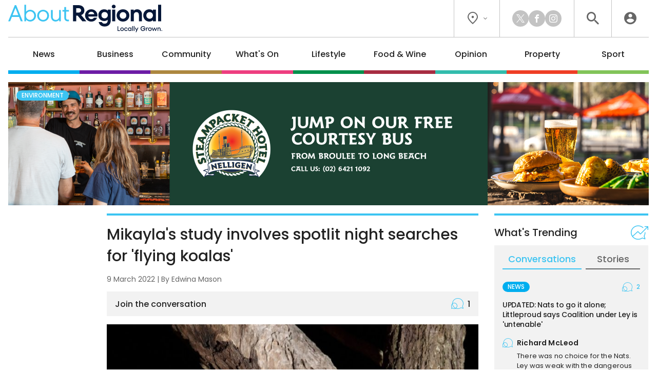

--- FILE ---
content_type: text/html; charset=UTF-8
request_url: https://aboutregional.com.au/mikaylas-study-involves-spotlit-night-searches-for-flying-koalas/393622/
body_size: 19920
content:
<!DOCTYPE HTML>
<html lang="en"><head><meta charset="UTF-8"><meta content="width=device-width, initial-scale=1.0" name="viewport"><meta content="Region Group Pty Ltd" name="copyright"><meta content="https://aboutregional.com.au" name="url"><meta content="2026-01-25T03:00:48+00:00" name="generated_at"><meta content="About Regional" name="apple-mobile-web-app-title"><meta content="max-image-preview:large" name="robots"><meta content="Edwina Mason" name="author"><meta content="Mikayla's study involves spotlit night searches for 'flying koalas' | About Regional" property="og:title"><meta content="website" property="og:type"><meta content="https://aboutregional.com.au/mikaylas-study-involves-spotlit-night-searches-for-flying-koalas/393622/" property="og:url"><meta content="About Regional" property="og:site_name"><meta content="https://aboutregional.com.au/wp-content/uploads/sites/2/2022/03/mikaylagreen5.jpg" property="og:image"><meta content="1200" property="og:image:width"><meta content="630" property="og:image:height"><meta content="The work of one Wagga student is helping to detect and protect a vulnerable population of Australia’s largest gliding mammal&hellip;" name="description"><meta content="The work of one Wagga student is helping to detect and protect a vulnerable population of Australia’s largest gliding mammal&hellip;" property="og:description"><title>Mikayla's study involves spotlit night searches for 'flying koalas' | About Regional</title><link href="/favicon-96x96.png" rel="icon" sizes="96x96" type="image/png"><link href="/favicon.svg" rel="icon" type="image/svg+xml"><link href="/favicon.ico" rel="shortcut icon"><link href="/apple-touch-icon.png" rel="apple-touch-icon" sizes="180x180"><link href="/site.webmanifest" rel="manifest"><link href="https://aboutregional.com.au/wp-content/plugins/region/theme/style.css?ver=821c9d160c0ece1ae36a4f44a34f1aed" media="all" rel="stylesheet"><meta name='robots' content='max-image-preview:large' />
	<style>img:is([sizes="auto" i], [sizes^="auto," i]) { contain-intrinsic-size: 3000px 1500px }</style>
	<script id="wpp-js" src="https://aboutregional.com.au/wp-content/plugins/wordpress-popular-posts/assets/js/wpp.min.js?ver=7.3.6" data-sampling="0" data-sampling-rate="100" data-api-url="https://aboutregional.com.au/wp-json/wordpress-popular-posts" data-post-id="393622" data-token="495172adda" data-lang="0" data-debug="0"></script>
<script>
window._wpemojiSettings = {"baseUrl":"https:\/\/s.w.org\/images\/core\/emoji\/16.0.1\/72x72\/","ext":".png","svgUrl":"https:\/\/s.w.org\/images\/core\/emoji\/16.0.1\/svg\/","svgExt":".svg","source":{"concatemoji":"https:\/\/aboutregional.com.au\/wp-includes\/js\/wp-emoji-release.min.js?ver=6.8.3"}};
/*! This file is auto-generated */
!function(s,n){var o,i,e;function c(e){try{var t={supportTests:e,timestamp:(new Date).valueOf()};sessionStorage.setItem(o,JSON.stringify(t))}catch(e){}}function p(e,t,n){e.clearRect(0,0,e.canvas.width,e.canvas.height),e.fillText(t,0,0);var t=new Uint32Array(e.getImageData(0,0,e.canvas.width,e.canvas.height).data),a=(e.clearRect(0,0,e.canvas.width,e.canvas.height),e.fillText(n,0,0),new Uint32Array(e.getImageData(0,0,e.canvas.width,e.canvas.height).data));return t.every(function(e,t){return e===a[t]})}function u(e,t){e.clearRect(0,0,e.canvas.width,e.canvas.height),e.fillText(t,0,0);for(var n=e.getImageData(16,16,1,1),a=0;a<n.data.length;a++)if(0!==n.data[a])return!1;return!0}function f(e,t,n,a){switch(t){case"flag":return n(e,"\ud83c\udff3\ufe0f\u200d\u26a7\ufe0f","\ud83c\udff3\ufe0f\u200b\u26a7\ufe0f")?!1:!n(e,"\ud83c\udde8\ud83c\uddf6","\ud83c\udde8\u200b\ud83c\uddf6")&&!n(e,"\ud83c\udff4\udb40\udc67\udb40\udc62\udb40\udc65\udb40\udc6e\udb40\udc67\udb40\udc7f","\ud83c\udff4\u200b\udb40\udc67\u200b\udb40\udc62\u200b\udb40\udc65\u200b\udb40\udc6e\u200b\udb40\udc67\u200b\udb40\udc7f");case"emoji":return!a(e,"\ud83e\udedf")}return!1}function g(e,t,n,a){var r="undefined"!=typeof WorkerGlobalScope&&self instanceof WorkerGlobalScope?new OffscreenCanvas(300,150):s.createElement("canvas"),o=r.getContext("2d",{willReadFrequently:!0}),i=(o.textBaseline="top",o.font="600 32px Arial",{});return e.forEach(function(e){i[e]=t(o,e,n,a)}),i}function t(e){var t=s.createElement("script");t.src=e,t.defer=!0,s.head.appendChild(t)}"undefined"!=typeof Promise&&(o="wpEmojiSettingsSupports",i=["flag","emoji"],n.supports={everything:!0,everythingExceptFlag:!0},e=new Promise(function(e){s.addEventListener("DOMContentLoaded",e,{once:!0})}),new Promise(function(t){var n=function(){try{var e=JSON.parse(sessionStorage.getItem(o));if("object"==typeof e&&"number"==typeof e.timestamp&&(new Date).valueOf()<e.timestamp+604800&&"object"==typeof e.supportTests)return e.supportTests}catch(e){}return null}();if(!n){if("undefined"!=typeof Worker&&"undefined"!=typeof OffscreenCanvas&&"undefined"!=typeof URL&&URL.createObjectURL&&"undefined"!=typeof Blob)try{var e="postMessage("+g.toString()+"("+[JSON.stringify(i),f.toString(),p.toString(),u.toString()].join(",")+"));",a=new Blob([e],{type:"text/javascript"}),r=new Worker(URL.createObjectURL(a),{name:"wpTestEmojiSupports"});return void(r.onmessage=function(e){c(n=e.data),r.terminate(),t(n)})}catch(e){}c(n=g(i,f,p,u))}t(n)}).then(function(e){for(var t in e)n.supports[t]=e[t],n.supports.everything=n.supports.everything&&n.supports[t],"flag"!==t&&(n.supports.everythingExceptFlag=n.supports.everythingExceptFlag&&n.supports[t]);n.supports.everythingExceptFlag=n.supports.everythingExceptFlag&&!n.supports.flag,n.DOMReady=!1,n.readyCallback=function(){n.DOMReady=!0}}).then(function(){return e}).then(function(){var e;n.supports.everything||(n.readyCallback(),(e=n.source||{}).concatemoji?t(e.concatemoji):e.wpemoji&&e.twemoji&&(t(e.twemoji),t(e.wpemoji)))}))}((window,document),window._wpemojiSettings);
</script>
<style id='wp-emoji-styles-inline-css'>

	img.wp-smiley, img.emoji {
		display: inline !important;
		border: none !important;
		box-shadow: none !important;
		height: 1em !important;
		width: 1em !important;
		margin: 0 0.07em !important;
		vertical-align: -0.1em !important;
		background: none !important;
		padding: 0 !important;
	}
</style>
<link rel='stylesheet' id='wp-polls-css' href='https://aboutregional.com.au/wp-content/plugins/wp-polls/polls-css.css?ver=2.77.3' media='all' />
<style id='wp-polls-inline-css'>
.wp-polls .pollbar {
	margin: 1px;
	font-size: 6px;
	line-height: 8px;
	height: 8px;
	background-image: url('https://aboutregional.com.au/wp-content/plugins/wp-polls/images/default/pollbg.gif');
	border: 1px solid #c8c8c8;
}

</style>
<link rel='stylesheet' id='ep_general_styles-css' href='https://aboutregional.com.au/wp-content/plugins/elasticpress/dist/css/general-styles.css?ver=66295efe92a630617c00' media='all' />
<link rel='stylesheet' id='style-css-css' href='https://aboutregional.com.au/wp-content/themes/aboutregional/style.css?ver=cb7cade03ec73ae235c339aef3a0ea71' media='all' />
<script src="https://aboutregional.com.au/wp-includes/js/jquery/jquery.min.js?ver=3.7.1" id="jquery-core-js"></script>
<script src="https://aboutregional.com.au/wp-includes/js/jquery/jquery-migrate.min.js?ver=3.4.1" id="jquery-migrate-js"></script>
<link rel="https://api.w.org/" href="https://aboutregional.com.au/wp-json/" /><link rel="alternate" title="JSON" type="application/json" href="https://aboutregional.com.au/wp-json/wp/v2/posts/393622" /><link rel="EditURI" type="application/rsd+xml" title="RSD" href="https://aboutregional.com.au/xmlrpc.php?rsd" />
<meta name="generator" content="WordPress 6.8.3" />
<link rel="canonical" href="https://aboutregional.com.au/mikaylas-study-involves-spotlit-night-searches-for-flying-koalas/393622/" />
<link rel='shortlink' href='https://aboutregional.com.au/?p=393622' />
<link rel="alternate" title="oEmbed (JSON)" type="application/json+oembed" href="https://aboutregional.com.au/wp-json/oembed/1.0/embed?url=https%3A%2F%2Faboutregional.com.au%2Fmikaylas-study-involves-spotlit-night-searches-for-flying-koalas%2F393622%2F" />
<link rel="alternate" title="oEmbed (XML)" type="text/xml+oembed" href="https://aboutregional.com.au/wp-json/oembed/1.0/embed?url=https%3A%2F%2Faboutregional.com.au%2Fmikaylas-study-involves-spotlit-night-searches-for-flying-koalas%2F393622%2F&#038;format=xml" />
            <style id="wpp-loading-animation-styles">@-webkit-keyframes bgslide{from{background-position-x:0}to{background-position-x:-200%}}@keyframes bgslide{from{background-position-x:0}to{background-position-x:-200%}}.wpp-widget-block-placeholder,.wpp-shortcode-placeholder{margin:0 auto;width:60px;height:3px;background:#dd3737;background:linear-gradient(90deg,#dd3737 0%,#571313 10%,#dd3737 100%);background-size:200% auto;border-radius:3px;-webkit-animation:bgslide 1s infinite linear;animation:bgslide 1s infinite linear}</style>
            <script>ajaxurl = "https://aboutregional.com.au/wp-admin/admin-ajax.php";window.ajaxtarget = "https://aboutregional.com.au/wp-admin/admin-ajax.php";</script><!-- Google Tag Manager --><script>(function(w,d,s,l,i){w[l]=w[l]||[];w[l].push({"gtm.start":new Date().getTime(),event:"gtm.js"});var f=d.getElementsByTagName(s)[0],j=d.createElement(s),dl=l!="dataLayer"?"&l="+l:"";j.async=true;j.src="https://www.googletagmanager.com/gtm.js?id="+i+dl;f.parentNode.insertBefore(j,f);})(window,document,"script","dataLayer","GTM-5XQQVX8L");window.dataLayer = window.dataLayer || [];window.dataLayer.push({"event":"configuration","view_id":"393622","article_category":"environment","view_type":"article","view_canonical":"https:\/\/aboutregional.com.au\/mikaylas-study-involves-spotlit-night-searches-for-flying-koalas\/393622\/","article_slug":"mikaylas-study-involves-spotlit-night-searches-for-flying-koalas","article_age":1417,"article_seo":false,"view_banner":"264","view_site":"2","ga4_stream":"G-83QDSWF69F","ga4_account":"G-H7CHJ4EEW3"});window.dataLayer.push({"event":"newArticleBoolean","article":393622,"category":"environment","age":1417,"newArticle":"False"});</script><!-- End Google Tag Manager --><script async src="https://securepubads.g.doubleclick.net/tag/js/gpt.js"></script><script>window.googletag = window.googletag || {cmd: []}; googletag.cmd.push(function() { googletag.defineSlot("98851964/AR-Wide-Skyscraper", [160, 600], "article-sticky").addService(googletag.pubads()); googletag.defineSlot("98851964/AR-MREC-1", [300, 250], "sidebar-mrec-poll").addService(googletag.pubads()); googletag.defineSlot("98851964/AR-MREC-2", [300, 250], "related-bottom-mrec").addService(googletag.pubads()); googletag.defineSlot("98851964/AR-Leaderboard-1", [728, 90], "related-bottom-leaderboard").addService(googletag.pubads()); googletag.defineSlot("98851964/AR-MREC-3", [300, 250], "article-end-mrec").addService(googletag.pubads()); googletag.defineSlot("98851964/AR-Leaderboard-2", [728, 90], "article-end-leaderboard").addService(googletag.pubads()); googletag.defineSlot("98851964/AR-Leaderboard-3", [728, 90], "after-comments-leaderboard").addService(googletag.pubads()); googletag.pubads().enableLazyLoad({ fetchMarginPercent: 400, renderMarginPercent: 200, mobileScaling: 2.5 }); googletag.pubads().addEventListener("slotOnload", function(event) { document.getElementById(event.slot.getSlotElementId()).classList.add("loaded"); if (document.body.classList.contains("loaded-ads") === false) { document.body.classList.add("loaded-ads"); } }); googletag.enableServices(); });</script></head><body class="main-environment wp-singular post-template-default single single-post postid-393622 single-format-standard wp-theme-aboutregional"><noscript><iframe height="0" src="https://www.googletagmanager.com/ns.html?id=GTM-5XQQVX8L" style="display:none;visibility:hidden" width="0"></iframe></noscript><header><div class="inner"><div class="top"><div class="logo"><a data-action="click" data-category="header" data-label="logo" href="https://aboutregional.com.au/" title="About Regional Home"><img alt="About Regional" height="80" src="https://aboutregional.com.au/wp-content/themes/aboutregional/images/logo-inline-tag.svg?0ef0a3" width="447"></a></div><div class="icons"><div class="location"><button class="dropdown"><i class="icon-flag"></i><i class="icon-chevron"></i></button><div class="box"><div class="wrapper"><a data-action="click" data-category="header" data-label="location-rc" href="https://region.com.au/" rel="noopener" target="_blank" title="Region Canberra">Region Canberra</a><a data-action="click" data-category="header" data-label="location-ri" href="https://regionillawarra.com.au/" rel="noopener" target="_blank" title="Region Illawarra">Region Illawarra</a><a data-action="click" data-category="header" data-label="location-rr" href="https://regionriverina.com.au/" rel="noopener" target="_blank" title="Region Riverina">Region Riverina</a><hr><a data-action="click" data-category="header" data-label="location-ar" href="https://aboutregional.com.au/" rel="noopener" target="_blank" title="About Regional">About Regional</a><a data-action="click" data-category="header" data-label="location-psn" href="https://psnews.com.au/" rel="noopener" target="_blank" title="PS News">PS News</a><a data-action="click" data-category="header" data-label="location-cyw" href="https://capeyorkweekly.com.au/" rel="noopener" target="_blank" title="Cape York Weekly">Cape York Weekly</a><a data-action="click" data-category="header" data-label="location-cn" href="https://regionmedia.com.cn/" rel="noopener" target="_blank" title="Region 中文版">Region 中文版</a><a data-action="click" data-category="header" data-label="location-tic" href="https://thisiscanberra.com/" rel="noopener" target="_blank" title="This is Canberra">This is Canberra</a></div></div></div><div class="socials"><a class="icon-x" data-action="click" data-category="header" data-label="social-x" href="https://x.com/aboutregional" rel="noopener" target="_blank" title="X"></a><a class="icon-facebook" data-action="click" data-category="header" data-label="social-facebook" href="https://www.facebook.com/AboutRegional" rel="noopener" target="_blank" title="Facebook"></a><a class="icon-instagram" data-action="click" data-category="header" data-label="social-instagram" href="https://www.instagram.com/aboutregional/" rel="noopener" target="_blank" title="Instagram"></a></div><div class="search"><button class="icon-search" title="Search the website"></button><div class="search-box"><form action="/" method="get"><input name="s" placeholder="search" required type="text"><button class="icon-search" type="submit"></button></form></div><div class="search-close"><button class="icon-close" type="submit"></button></div></div><div class="user"><a class="icon-user" data-action="click" data-category="header" data-label="profile-login" href="https://aboutregional.com.au/user/login/?redirect_to=https%3A%2F%2Faboutregional.com.au%2Fmikaylas-study-involves-spotlit-night-searches-for-flying-koalas%2F393622%2F" rel="nofollow" title="Login to About Regional"></a></div></div></div><nav><ul><li class="news"><a href="https://aboutregional.com.au/category/news/">News</a><div class="sub-menu"><div class="inner no-gutter"><div class="wrapper"><div class="left"><div class="link"><a class="cat-pill news" href="https://aboutregional.com.au/category/news/">News</a><a class="view-all" href="https://aboutregional.com.au/category/news/">View All</a></div><div class="text"><p>Local news from the Capital region.</p></div><a class="sponsor" href="https://velocityconveyancing.com.au/" rel="nofollow noopener sponsored" target="_blank"><img alt src="https://aboutregional.com.au/wp-content/uploads/sites/2/2025/05/Velocity_Sub-menu-Logo-1.png"><p>Quality advice and service in residential conveyancing<br>Book appointment now</p></a></div><div class="middle"><div class="title">Explore News</div><ul><li><a href="https://aboutregional.com.au/category/news/courts-crime/">Courts &amp; Crime</a></li><li><a href="https://aboutregional.com.au/category/news/politics/">Politics</a></li><li><a href="https://aboutregional.com.au/category/news/health-education/">Health &amp; Education</a></li></ul></div><div class="right"><div class="title">Latest</div><div class="articles"><div class="article lifestyle nav"><div class="preview"><div class="top"><a class="wrap" href="https://aboutregional.com.au/call-for-volunteers-for-shoreline-revitalisation-project-creating-food-and-habitat-for-wildlife/496533/"><div><div><img alt="Call for volunteers for shoreline revitalisation project creating food and habitat for wildlife" height="189" loading="lazy" src="https://aboutregional.com.au/wp-content/uploads/sites/2/2026/01/592727993-10161549230531682-5196053104588198448-n-360x189.jpg" width="360"></div></div></a><div><h2><a href="https://aboutregional.com.au/call-for-volunteers-for-shoreline-revitalisation-project-creating-food-and-habitat-for-wildlife/496533/">Call for volunteers for shoreline revitalisation project creating food and habitat for wildlife</a></h2><span class="author">By <a href="https://aboutregional.com.au/author/csams/">Claire Sams</a></span></div></div></div></div><div class="article news nav"><div class="preview"><div class="top"><a class="wrap" href="https://aboutregional.com.au/community-calls-for-direct-access-to-maloneys-beach-all-the-way-to-the-sand/496133/"><div><div><img alt="Community calls for direct access to Maloneys Beach 'all the way to the sand'" height="189" loading="lazy" src="https://aboutregional.com.au/wp-content/uploads/sites/2/2023/06/Maloneys-Beach-NSW-NPWS-360x189.jpeg" width="360"></div></div></a><div><h2><a href="https://aboutregional.com.au/community-calls-for-direct-access-to-maloneys-beach-all-the-way-to-the-sand/496133/">Community calls for direct access to Maloneys Beach 'all the way to the sand'</a></h2><span class="author">By <a href="https://aboutregional.com.au/author/csams/">Claire Sams</a></span></div></div></div></div><div class="article lifestyle nav"><div class="preview"><div class="top"><a class="wrap" href="https://aboutregional.com.au/raaf-decision-sends-five-heritage-aircraft-back-to-temora/496868/"><div><div><img alt="RAAF decision sends five heritage aircraft back to Temora" height="189" loading="lazy" src="https://aboutregional.com.au/wp-content/uploads/sites/2/2026/01/canberraelectric-360x189.jpg" width="360"></div></div></a><div><h2><a href="https://aboutregional.com.au/raaf-decision-sends-five-heritage-aircraft-back-to-temora/496868/">RAAF decision sends five heritage aircraft back to Temora</a></h2><span class="author">By <a href="https://aboutregional.com.au/author/emason/">Edwina Mason</a></span></div></div></div></div></div></div></div></div></div></li><li class="business"><a href="https://aboutregional.com.au/category/business/">Business</a><div class="sub-menu"><div class="inner no-gutter"><div class="wrapper"><div class="left"><div class="link"><a class="cat-pill business" href="https://aboutregional.com.au/category/business/">Business</a><a class="view-all" href="https://aboutregional.com.au/category/business/">View All</a></div><div class="text"><p>Business and technology stories from the Capital region.</p></div><a class="sponsor" href="https://southjerra.com.au/" rel="nofollow noopener sponsored" target="_blank"><img alt src="https://aboutregional.com.au/wp-content/uploads/sites/2/2024/03/vbc-sthjerra-submenu-logo-v2.png"><p>Discover an unmatched lifestyle<br>Land now selling<br>Find out more</p></a></div><div class="middle"><div class="title">Explore Business</div><ul><li><a href="https://aboutregional.com.au/category/business/local-leaders/">Local Leaders</a></li><li><a href="https://aboutregional.com.au/category/business/tourism/">Tourism</a></li><li><a href="https://aboutregional.com.au/category/business/small-business/">Small Business</a></li></ul></div><div class="right"><div class="title">Latest</div><div class="articles"><div class="article food-wine nav"><div class="preview"><div class="top"><a class="wrap" href="https://aboutregional.com.au/follow-your-nose-to-tarago-and-youll-find-a-world-class-winemaker-known-as-the-nose/496545/"><div><div><img alt="Follow your nose to Tarago and you’ll find a world-class winemaker known as 'The Nose'" height="189" loading="lazy" src="https://aboutregional.com.au/wp-content/uploads/sites/2/2026/01/corang-estate-360x189.png" width="360"></div></div></a><div><h2><a href="https://aboutregional.com.au/follow-your-nose-to-tarago-and-youll-find-a-world-class-winemaker-known-as-the-nose/496545/">Follow your nose to Tarago and you’ll find a world-class winemaker known as 'The Nose'</a></h2><span class="author">By <a href="https://aboutregional.com.au/author/tconway/">Tenele Conway</a></span></div></div></div></div><div class="article business nav"><div class="preview"><div class="top"><a class="wrap" href="https://aboutregional.com.au/atos-broader-definition-of-professional-services-driving-up-tax-bills-for-unsuspecting-firms/496100/"><div><div><img alt="ATO’s broader definition of professional services driving up tax bills for unsuspecting firms" height="189" loading="lazy" src="https://aboutregional.com.au/wp-content/uploads/sites/2/2025/05/male-and-female-engineers-work-together-in-an-elec-2025-01-08-11-38-21-utc-scaled-360x189.jpg" width="360"></div></div></a><div><h2><a href="https://aboutregional.com.au/atos-broader-definition-of-professional-services-driving-up-tax-bills-for-unsuspecting-firms/496100/">ATO’s broader definition of professional services driving up tax bills for unsuspecting firms</a></h2><span class="author">By <a href="https://aboutregional.com.au/author/rsm-australia/">RSM Australia</a></span></div></div></div></div><div class="article business nav"><div class="preview"><div class="top"><a class="wrap" href="https://aboutregional.com.au/harden-business-bounces-back-after-devastating-hailstorm/496153/"><div><div><img alt="Harden business bounces back after devastating hailstorm" height="189" loading="lazy" src="https://aboutregional.com.au/wp-content/uploads/sites/2/2026/01/gym-360x189.jpg" width="360"></div></div></a><div><h2><a href="https://aboutregional.com.au/harden-business-bounces-back-after-devastating-hailstorm/496153/">Harden business bounces back after devastating hailstorm</a></h2></div></div></div></div></div></div></div></div></div></li><li class="community"><a href="https://aboutregional.com.au/category/community/">Community</a><div class="sub-menu"><div class="inner no-gutter"><div class="wrapper"><div class="left"><div class="link"><a class="cat-pill community" href="https://aboutregional.com.au/category/community/">Community</a><a class="view-all" href="https://aboutregional.com.au/category/community/">View All</a></div><div class="text"><p>The stories behind the people and places that make the Capital region home.</p></div><a class="sponsor" href="https://jamalawildlifelodge.com.au/" rel="nofollow noopener sponsored" target="_blank"><img alt src="https://aboutregional.com.au/wp-content/uploads/sites/2/2025/12/NZA-Jamala-Logo.png"><p>All-inclusive overnight safari in the heart of Canberra<br>Book now</p></a></div><div class="middle"><div class="title">Explore Community</div><ul><li><a href="https://aboutregional.com.au/category/community/people-places/">People &amp; Places</a></li><li><a href="https://aboutregional.com.au/category/community/arts-culture/">Arts &amp; Culture</a></li><li><a href="https://aboutregional.com.au/category/community/history/">History</a></li><li><a href="https://aboutregional.com.au/category/community/obituaries/">Obituaries</a></li><li><a href="https://aboutregional.com.au/category/community/best-in/">Best in Region</a></li></ul></div><div class="right"><div class="title">Latest</div><div class="articles"><div class="article food-wine nav"><div class="preview"><div class="top"><a class="wrap" href="https://aboutregional.com.au/follow-your-nose-to-tarago-and-youll-find-a-world-class-winemaker-known-as-the-nose/496545/"><div><div><img alt="Follow your nose to Tarago and you’ll find a world-class winemaker known as 'The Nose'" height="189" loading="lazy" src="https://aboutregional.com.au/wp-content/uploads/sites/2/2026/01/corang-estate-360x189.png" width="360"></div></div></a><div><h2><a href="https://aboutregional.com.au/follow-your-nose-to-tarago-and-youll-find-a-world-class-winemaker-known-as-the-nose/496545/">Follow your nose to Tarago and you’ll find a world-class winemaker known as 'The Nose'</a></h2><span class="author">By <a href="https://aboutregional.com.au/author/tconway/">Tenele Conway</a></span></div></div></div></div><div class="article community nav"><div class="preview"><div class="top"><a class="wrap" href="https://aboutregional.com.au/from-tumut-to-talbingo-snowy-valleys-gears-up-for-australia-day-fun/496798/"><div><div><img alt="From Tumut to Talbingo: Snowy Valleys gears up for Australia Day fun" height="189" loading="lazy" src="https://aboutregional.com.au/wp-content/uploads/sites/2/2026/01/tumbarotary-edited-360x189.png" width="360"></div></div></a><div><h2><a href="https://aboutregional.com.au/from-tumut-to-talbingo-snowy-valleys-gears-up-for-australia-day-fun/496798/">From Tumut to Talbingo: Snowy Valleys gears up for Australia Day fun</a></h2><span class="author">By <a href="https://aboutregional.com.au/author/emason/">Edwina Mason</a></span></div></div></div></div><div class="article community nav"><div class="preview"><div class="top"><a class="wrap" href="https://aboutregional.com.au/eurobodallas-botanic-garden-celebrates-40th-with-some-help-from-friends/496504/"><div><div><img alt="Eurobodalla's botanic garden celebrates 40th - with some help from Friends" height="189" loading="lazy" src="https://aboutregional.com.au/wp-content/uploads/sites/2/2019/01/EuroBotanicWalk-360x189.jpg" width="360"></div></div></a><div><h2><a href="https://aboutregional.com.au/eurobodallas-botanic-garden-celebrates-40th-with-some-help-from-friends/496504/">Eurobodalla's botanic garden celebrates 40th - with some help from Friends</a></h2><span class="author">By <a href="https://aboutregional.com.au/author/csams/">Claire Sams</a></span></div></div></div></div></div></div></div></div></div></li><li class="whats-on"><a href="https://aboutregional.com.au/category/whats-on/">What's On</a><div class="sub-menu"><div class="inner no-gutter"><div class="wrapper"><div class="left"><div class="link"><a class="cat-pill whats-on" href="https://aboutregional.com.au/category/whats-on/">What's On</a><a class="view-all" href="https://aboutregional.com.au/category/whats-on/">View All</a></div><div class="text"><p>What’s happening around the Capital region.</p></div><a class="sponsor" href="https://www.landmarkbatemansbay.com.au/" rel="nofollow noopener sponsored" target="_blank"><img alt src="https://aboutregional.com.au/wp-content/uploads/sites/2/2025/09/Category-Submenu-Monarch-logo.png"><p>Landmark: 1, 2 & 3 bedroom apartments in Batemans Bay</p></a></div><div class="middle"><div class="title">Explore What's On</div><ul><li><a href="https://aboutregional.com.au/category/whats-on/events/">Events</a></li><li><a href="https://aboutregional.com.au/category/whats-on/live-music/">Live Music</a></li><li><a href="https://aboutregional.com.au/category/whats-on/family-kids/">Family &amp; Kids</a></li></ul></div><div class="right"><div class="title">Latest</div><div class="articles"><div class="article whats-on nav"><div class="preview"><div class="top"><a class="wrap" href="https://aboutregional.com.au/national-busking-championships-come-to-cobargo-folk-festivals-fringe-event/496163/"><div><div><img alt="National busking championships come to Cobargo Folk Festival's fringe event" height="189" loading="lazy" src="https://aboutregional.com.au/wp-content/uploads/sites/2/2026/01/amy-ryan-2025-anbc-stanthorpe5-e1768549340777-360x189.jpg" width="360"></div></div></a><div><h2><a href="https://aboutregional.com.au/national-busking-championships-come-to-cobargo-folk-festivals-fringe-event/496163/">National busking championships come to Cobargo Folk Festival's fringe event</a></h2><span class="author">By <a href="https://aboutregional.com.au/author/marionwilliams/">Marion Williams</a></span></div></div></div></div><div class="article community nav"><div class="preview"><div class="top"><a class="wrap" href="https://aboutregional.com.au/from-tumut-to-talbingo-snowy-valleys-gears-up-for-australia-day-fun/496798/"><div><div><img alt="From Tumut to Talbingo: Snowy Valleys gears up for Australia Day fun" height="189" loading="lazy" src="https://aboutregional.com.au/wp-content/uploads/sites/2/2026/01/tumbarotary-edited-360x189.png" width="360"></div></div></a><div><h2><a href="https://aboutregional.com.au/from-tumut-to-talbingo-snowy-valleys-gears-up-for-australia-day-fun/496798/">From Tumut to Talbingo: Snowy Valleys gears up for Australia Day fun</a></h2><span class="author">By <a href="https://aboutregional.com.au/author/emason/">Edwina Mason</a></span></div></div></div></div><div class="article whats-on nav"><div class="preview"><div class="top"><a class="wrap" href="https://aboutregional.com.au/things-to-do-in-the-regions-this-week-23-29-january/496392/"><div><div><img alt="Things to do in the regions this week (23 - 29 January)" height="189" loading="lazy" src="https://aboutregional.com.au/wp-content/uploads/sites/2/2026/01/beer-ales-tales-degustation-dinner-cheers-1500x900-1-360x189.jpg" width="360"></div></div></a><div><h2><a href="https://aboutregional.com.au/things-to-do-in-the-regions-this-week-23-29-january/496392/">Things to do in the regions this week (23 - 29 January)</a></h2><span class="author">By <a href="https://aboutregional.com.au/author/john_murtagh/">John Murtagh</a></span></div></div></div></div></div></div></div></div></div></li><li class="lifestyle"><a href="https://aboutregional.com.au/category/lifestyle/">Lifestyle</a><div class="sub-menu"><div class="inner no-gutter"><div class="wrapper"><div class="left"><div class="link"><a class="cat-pill lifestyle" href="https://aboutregional.com.au/category/lifestyle/">Lifestyle</a><a class="view-all" href="https://aboutregional.com.au/category/lifestyle/">View All</a></div><div class="text"><p>The people, places, pets and passions that give our region life.</p></div><a class="sponsor" href="https://www.yarrahyass.com.au/selling-now/?utm_source=region&utm_medium=category&utm_campaign=sellingnow&utm_id=2024&utm_content=banner" rel="nofollow noopener sponsored" target="_blank"><img alt src="https://aboutregional.com.au/wp-content/uploads/sites/2/2025/09/WMD_Category-Banner_Logo.png"><p>A community to live, grow and play.<br>House and land packages selling now</p></a></div><div class="middle"><div class="title">Explore Lifestyle</div><ul><li><a href="https://aboutregional.com.au/category/lifestyle/arts-entertainment/">Arts &amp; Entertainment</a></li><li><a href="https://aboutregional.com.au/category/lifestyle/fitness-wellbeing/">Fitness &amp; Wellbeing</a></li><li><a href="https://aboutregional.com.au/category/lifestyle/home-garden/">Home &amp; Garden</a></li><li><a href="https://aboutregional.com.au/category/lifestyle/travel/">Travel</a></li><li><a href="https://aboutregional.com.au/category/lifestyle/movies/">Movies</a></li><li><a href="https://aboutregional.com.au/category/lifestyle/motoring/">Motoring</a></li><li><a href="https://aboutregional.com.au/category/lifestyle/pets/">Pets</a></li><li><a href="https://aboutregional.com.au/category/lifestyle/outdoors/">Outdoors</a></li></ul></div><div class="right"><div class="title">Latest</div><div class="articles"><div class="article lifestyle nav"><div class="preview"><div class="top"><a class="wrap" href="https://aboutregional.com.au/call-for-volunteers-for-shoreline-revitalisation-project-creating-food-and-habitat-for-wildlife/496533/"><div><div><img alt="Call for volunteers for shoreline revitalisation project creating food and habitat for wildlife" height="189" loading="lazy" src="https://aboutregional.com.au/wp-content/uploads/sites/2/2026/01/592727993-10161549230531682-5196053104588198448-n-360x189.jpg" width="360"></div></div></a><div><h2><a href="https://aboutregional.com.au/call-for-volunteers-for-shoreline-revitalisation-project-creating-food-and-habitat-for-wildlife/496533/">Call for volunteers for shoreline revitalisation project creating food and habitat for wildlife</a></h2><span class="author">By <a href="https://aboutregional.com.au/author/csams/">Claire Sams</a></span></div></div></div></div><div class="article lifestyle nav"><div class="preview"><div class="top"><a class="wrap" href="https://aboutregional.com.au/eurobodalla-animal-welfare-leagues-pets-of-the-week-meet-pickle-and-yoki/496804/"><div><div><img alt="Eurobodalla Animal Welfare League's Pets of the Week: Meet Pickle and Yoki!" height="189" loading="lazy" src="https://aboutregional.com.au/wp-content/uploads/sites/2/2026/01/pickle-360x189.jpg" width="360"></div></div></a><div><h2><a href="https://aboutregional.com.au/eurobodalla-animal-welfare-leagues-pets-of-the-week-meet-pickle-and-yoki/496804/">Eurobodalla Animal Welfare League's Pets of the Week: Meet Pickle and Yoki!</a></h2><span class="author">By <a href="https://aboutregional.com.au/author/zoecartwright/">Zoe Cartwright</a></span></div></div></div></div><div class="article news nav"><div class="preview"><div class="top"><a class="wrap" href="https://aboutregional.com.au/community-calls-for-direct-access-to-maloneys-beach-all-the-way-to-the-sand/496133/"><div><div><img alt="Community calls for direct access to Maloneys Beach 'all the way to the sand'" height="189" loading="lazy" src="https://aboutregional.com.au/wp-content/uploads/sites/2/2023/06/Maloneys-Beach-NSW-NPWS-360x189.jpeg" width="360"></div></div></a><div><h2><a href="https://aboutregional.com.au/community-calls-for-direct-access-to-maloneys-beach-all-the-way-to-the-sand/496133/">Community calls for direct access to Maloneys Beach 'all the way to the sand'</a></h2><span class="author">By <a href="https://aboutregional.com.au/author/csams/">Claire Sams</a></span></div></div></div></div></div></div></div></div></div></li><li class="food-wine"><a href="https://aboutregional.com.au/category/food-wine/">Food &amp; Wine</a><div class="sub-menu"><div class="inner no-gutter"><div class="wrapper"><div class="left"><div class="link"><a class="cat-pill food-wine" href="https://aboutregional.com.au/category/food-wine/">Food &amp; Wine</a><a class="view-all" href="https://aboutregional.com.au/category/food-wine/">View All</a></div><div class="text"><p>Where to eat, what to drink in the Capital region.</p></div><a class="sponsor" href="https://www.yarrahyass.com.au/selling-now/?utm_source=region&utm_medium=category&utm_campaign=sellingnow&utm_id=2024&utm_content=banner" rel="nofollow noopener sponsored" target="_blank"><img alt src="https://aboutregional.com.au/wp-content/uploads/sites/2/2025/09/WMD_Category-Banner_Logo.png"><p>A community to live, grow and play.<br>House and land packages selling now</p></a></div><div class="middle"><div class="title">Explore Food &amp; Wine</div><ul><li><a href="https://aboutregional.com.au/category/food-wine/five-minutes-with/">Five minutes with</a></li><li><a href="https://aboutregional.com.au/category/food-wine/hot-in-the-city/">Hot in the City</a></li><li><a href="https://aboutregional.com.au/category/food-wine/meet-the-makers/">Meet the Makers</a></li></ul></div><div class="right"><div class="title">Latest</div><div class="articles"><div class="article food-wine nav"><div class="preview"><div class="top"><a class="wrap" href="https://aboutregional.com.au/follow-your-nose-to-tarago-and-youll-find-a-world-class-winemaker-known-as-the-nose/496545/"><div><div><img alt="Follow your nose to Tarago and you’ll find a world-class winemaker known as 'The Nose'" height="189" loading="lazy" src="https://aboutregional.com.au/wp-content/uploads/sites/2/2026/01/corang-estate-360x189.png" width="360"></div></div></a><div><h2><a href="https://aboutregional.com.au/follow-your-nose-to-tarago-and-youll-find-a-world-class-winemaker-known-as-the-nose/496545/">Follow your nose to Tarago and you’ll find a world-class winemaker known as 'The Nose'</a></h2><span class="author">By <a href="https://aboutregional.com.au/author/tconway/">Tenele Conway</a></span></div></div></div></div><div class="article food-wine nav"><div class="preview"><div class="top"><a class="wrap" href="https://aboutregional.com.au/inside-edens-food-truck-bringing-bush-tucker-to-new-audiences/495733/"><div><div><img alt="Inside Eden's food truck bringing bush tucker to new audiences" height="189" loading="lazy" src="https://aboutregional.com.au/wp-content/uploads/sites/2/2026/01/604413271_122135199578961391_4582531506031297236_n-360x189.jpg" width="360"></div></div></a><div><h2><a href="https://aboutregional.com.au/inside-edens-food-truck-bringing-bush-tucker-to-new-audiences/495733/">Inside Eden's food truck bringing bush tucker to new audiences</a></h2><span class="author">By <a href="https://aboutregional.com.au/author/csams/">Claire Sams</a></span></div></div></div></div><div class="article environment nav"><div class="preview"><div class="top"><a class="wrap" href="https://aboutregional.com.au/new-processor-aims-to-bring-fresh-venison-and-pork-to-your-dinner-table/496190/"><div><div><img alt="New processor aims to bring fresh venison and pork to your dinner table" height="189" loading="lazy" src="https://aboutregional.com.au/wp-content/uploads/sites/2/2026/01/Venison-Backstrap-with-Blackberry-Red-Wine-Jus-360x189.jpg" width="360"></div></div></a><div><h2><a href="https://aboutregional.com.au/new-processor-aims-to-bring-fresh-venison-and-pork-to-your-dinner-table/496190/">New processor aims to bring fresh venison and pork to your dinner table</a></h2><span class="author">By <a href="https://aboutregional.com.au/author/johnthistleton/">John Thistleton</a></span></div></div></div></div></div></div></div></div></div></li><li class="opinion"><a href="https://aboutregional.com.au/category/opinion/">Opinion</a><div class="sub-menu"><div class="inner no-gutter"><div class="wrapper"><div class="left"><div class="link"><a class="cat-pill opinion" href="https://aboutregional.com.au/category/opinion/">Opinion</a><a class="view-all" href="https://aboutregional.com.au/category/opinion/">View All</a></div><div class="text"><p>Thought-provoking pieces written by regional writers and community leaders.</p></div><a class="sponsor" href="https://jamalawildlifelodge.com.au/" rel="nofollow noopener sponsored" target="_blank"><img alt src="https://aboutregional.com.au/wp-content/uploads/sites/2/2025/12/NZA-Jamala-Logo.png"><p>All-inclusive overnight safari in the heart of Canberra<br>Book now</p></a></div><div class="middle"><div class="title">Explore Opinion</div><ul><li><a href="https://aboutregional.com.au/category/opinion/chris-roe/">Chris Roe</a></li><li><a href="https://aboutregional.com.au/category/opinion/sally-hopman/">Sally Hopman</a></li><li><a href="https://aboutregional.com.au/category/opinion/genevieve-jacobs/">Genevieve Jacobs</a></li><li><a href="https://aboutregional.com.au/category/opinion/kim-treasure/">Kim Treasure</a></li></ul></div><div class="right"><div class="title">Latest</div><div class="articles"><div class="article opinion nav"><div class="preview"><div class="top"><a class="wrap" href="https://aboutregional.com.au/the-pandemic-six-years-ago-was-the-shake-up-workers-needed-schools-need-to-catch-up/496568/"><div><div><img alt="The pandemic six years ago was the shake-up workers needed - schools need to catch up" height="189" loading="lazy" src="https://aboutregional.com.au/wp-content/uploads/sites/2/2026/01/img-3429-360x189.jpg" width="360"></div></div></a><div><h2><a href="https://aboutregional.com.au/the-pandemic-six-years-ago-was-the-shake-up-workers-needed-schools-need-to-catch-up/496568/">The pandemic six years ago was the shake-up workers needed - schools need to catch up</a></h2><span class="author">By <a href="https://aboutregional.com.au/author/claire_fenwicke/">Claire Fenwicke</a></span></div></div></div></div><div class="article sport nav"><div class="preview"><div class="top"><a class="wrap" href="https://aboutregional.com.au/plenty-of-balls-in-the-air-for-canberra-sport-amid-campaigns-for-a-league-nbl-big-bash-and-a-new-stadium/496084/"><div><div><img alt="Plenty of balls in the air for Canberra sport amid campaigns for A-League, NBL, Big Bash, and a new stadium" height="189" loading="lazy" src="https://aboutregional.com.au/wp-content/uploads/sites/2/2024/02/419687955_18408050236005925_4761568565196006308_n-360x189.jpg" width="360"></div></div></a><div><h2><a href="https://aboutregional.com.au/plenty-of-balls-in-the-air-for-canberra-sport-amid-campaigns-for-a-league-nbl-big-bash-and-a-new-stadium/496084/">Plenty of balls in the air for Canberra sport amid campaigns for A-League, NBL, Big Bash, and a new stadium</a></h2><span class="author">By <a href="https://aboutregional.com.au/author/tgavel/">Tim Gavel</a></span></div></div></div></div><div class="article opinion nav"><div class="preview"><div class="top"><a class="wrap" href="https://aboutregional.com.au/want-to-boost-australias-birth-rate-abolish-hecs/495971/"><div><div><img alt="Want to boost Australia's birth rate? Abolish HECS" height="189" loading="lazy" src="https://aboutregional.com.au/wp-content/uploads/sites/2/2026/01/iStock-1184225742-360x189.jpg" width="360"></div></div></a><div><h2><a href="https://aboutregional.com.au/want-to-boost-australias-birth-rate-abolish-hecs/495971/">Want to boost Australia's birth rate? Abolish HECS</a></h2><span class="author">By <a href="https://aboutregional.com.au/author/zoecartwright/">Zoe Cartwright</a></span></div></div></div></div></div></div></div></div></div></li><li class="property"><a href="https://aboutregional.com.au/category/property/">Property</a><div class="sub-menu"><div class="inner no-gutter"><div class="wrapper"><div class="left"><div class="link"><a class="cat-pill property" href="https://aboutregional.com.au/category/property/">Property</a><a class="view-all" href="https://aboutregional.com.au/category/property/">View All</a></div><div class="text"><p>Your one-stop destination for the latest regional property and real estate news.</p></div><a class="sponsor" href="https://zango.com.au/sale/" rel="nofollow noopener sponsored" target="_blank"><img alt src="https://aboutregional.com.au/wp-content/uploads/sites/2/2025/07/ZAN_52136_RiotACT_Homepage_Takeover_Logo_200x90px-01-3.png"><p>Ready to hop on your bike and move to Canberra? Let's go find your new place.</p></a></div><div class="middle"><div class="title">Explore Property</div><ul><li><a href="https://aboutregional.com.au/category/property/featured-properties/">Featured Properties</a></li><li><a href="https://aboutregional.com.au/category/property/new-developments/">New Developments</a></li><li><a href="https://aboutregional.com.au/category/property/planning/">Planning</a></li></ul></div><div class="right"><div class="title">Latest</div><div class="articles"><div class="article property nav"><div class="preview"><div class="top"><a class="wrap" href="https://aboutregional.com.au/swap-the-city-life-for-a-southern-highlands-haven-drenched-in-sun-and-style/497000/"><div><div><img alt="Swap the city life for a Southern Highlands haven, drenched in sun and style" height="189" loading="lazy" src="https://aboutregional.com.au/wp-content/uploads/sites/2/2026/01/107-rockleigh-rd-exeter-22-360x189.jpg" width="360"></div></div></a><div><h2><a href="https://aboutregional.com.au/swap-the-city-life-for-a-southern-highlands-haven-drenched-in-sun-and-style/497000/">Swap the city life for a Southern Highlands haven, drenched in sun and style</a></h2><span class="author">By <a href="https://aboutregional.com.au/author/mkenyon/">Morgan Kenyon</a></span></div></div></div></div><div class="article news nav"><div class="preview"><div class="top"><a class="wrap" href="https://aboutregional.com.au/much-loved-bega-pool-set-for-major-upgrade-as-tender-goes-out/496246/"><div><div><img alt="Much-loved Bega pool set for major upgrade as tender goes out" height="189" loading="lazy" src="https://aboutregional.com.au/wp-content/uploads/sites/2/2026/01/g-360x189.jpg" width="360"></div></div></a><div><h2><a href="https://aboutregional.com.au/much-loved-bega-pool-set-for-major-upgrade-as-tender-goes-out/496246/">Much-loved Bega pool set for major upgrade as tender goes out</a></h2><span class="author">By <a href="https://aboutregional.com.au/author/csams/">Claire Sams</a></span></div></div></div></div><div class="article property nav"><div class="preview"><div class="top"><a class="wrap" href="https://aboutregional.com.au/storybook-cottage-embodies-the-best-of-gundaroo-village-living/496460/"><div><div><img alt="Storybook cottage embodies the best of Gundaroo village living" height="189" loading="lazy" src="https://aboutregional.com.au/wp-content/uploads/sites/2/2026/01/81-morning-street-gundaroo-26-scaled-360x189.jpg" width="360"></div></div></a><div><h2><a href="https://aboutregional.com.au/storybook-cottage-embodies-the-best-of-gundaroo-village-living/496460/">Storybook cottage embodies the best of Gundaroo village living</a></h2><span class="author">By <a href="https://aboutregional.com.au/author/mkenyon/">Morgan Kenyon</a></span></div></div></div></div></div></div></div></div></div></li><li class="sport"><a href="https://aboutregional.com.au/category/sport/">Sport</a><div class="sub-menu"><div class="inner no-gutter"><div class="wrapper"><div class="left"><div class="link"><a class="cat-pill sport" href="https://aboutregional.com.au/category/sport/">Sport</a><a class="view-all" href="https://aboutregional.com.au/category/sport/">View All</a></div><div class="text"><p>Sporting news from around the region.</p></div><a class="sponsor" href="https://www.yarrahyass.com.au/selling-now/?utm_source=region&utm_medium=category&utm_campaign=sellingnow&utm_id=2024&utm_content=banner" rel="nofollow noopener sponsored" target="_blank"><img alt src="https://aboutregional.com.au/wp-content/uploads/sites/2/2025/09/WMD_Category-Banner_Logo.png"><p>A community to live, grow and play.<br>House and land packages selling now</p></a></div><div class="middle"><div class="title">Explore Sport</div><ul><li><a href="https://aboutregional.com.au/category/sport/rugby-league/">Rugby League</a></li><li><a href="https://aboutregional.com.au/category/sport/rugby-union/">Rugby Union</a></li><li><a href="https://aboutregional.com.au/category/sport/afl/">AFL</a></li><li><a href="https://aboutregional.com.au/category/sport/junior-sport/">Junior Sport</a></li></ul></div><div class="right"><div class="title">Latest</div><div class="articles"><div class="article sport nav"><div class="preview"><div class="top"><a class="wrap" href="https://aboutregional.com.au/plenty-of-balls-in-the-air-for-canberra-sport-amid-campaigns-for-a-league-nbl-big-bash-and-a-new-stadium/496084/"><div><div><img alt="Plenty of balls in the air for Canberra sport amid campaigns for A-League, NBL, Big Bash, and a new stadium" height="189" loading="lazy" src="https://aboutregional.com.au/wp-content/uploads/sites/2/2024/02/419687955_18408050236005925_4761568565196006308_n-360x189.jpg" width="360"></div></div></a><div><h2><a href="https://aboutregional.com.au/plenty-of-balls-in-the-air-for-canberra-sport-amid-campaigns-for-a-league-nbl-big-bash-and-a-new-stadium/496084/">Plenty of balls in the air for Canberra sport amid campaigns for A-League, NBL, Big Bash, and a new stadium</a></h2><span class="author">By <a href="https://aboutregional.com.au/author/tgavel/">Tim Gavel</a></span></div></div></div></div><div class="article news nav"><div class="preview"><div class="top"><a class="wrap" href="https://aboutregional.com.au/new-plans-for-booking-a-sports-ground-in-queanbeyan-out-on-exhibition/492610/"><div><div><img alt="New plans for booking a sports ground in Queanbeyan out on exhibition" height="189" loading="lazy" src="https://aboutregional.com.au/wp-content/uploads/sites/2/2025/03/2025-03-13-Sth-Jerra-community-facilities-15-360x189.jpg" width="360"></div></div></a><div><h2><a href="https://aboutregional.com.au/new-plans-for-booking-a-sports-ground-in-queanbeyan-out-on-exhibition/492610/">New plans for booking a sports ground in Queanbeyan out on exhibition</a></h2><span class="author">By <a href="https://aboutregional.com.au/author/csams/">Claire Sams</a></span></div></div></div></div><div class="article sport nav"><div class="preview"><div class="top"><a class="wrap" href="https://aboutregional.com.au/jims-journey-from-goulburn-to-the-inner-sanctum-of-the-scg/493598/"><div><div><img alt="Jim’s journey from Goulburn to the inner sanctum of the SCG" height="189" loading="lazy" src="https://aboutregional.com.au/wp-content/uploads/sites/2/2025/12/Jim-Robson-360x189.jpeg" width="360"></div></div></a><div><h2><a href="https://aboutregional.com.au/jims-journey-from-goulburn-to-the-inner-sanctum-of-the-scg/493598/">Jim’s journey from Goulburn to the inner sanctum of the SCG</a></h2><span class="author">By <a href="https://aboutregional.com.au/author/johnthistleton/">John Thistleton</a></span></div></div></div></div></div></div></div></div></div></li></ul></nav></div></header><script>window.dataLayer.push({"bannerTitle":"264","event":"pageOpens"})</script><div class="inner banner-264" id="banner"><section class="bg-only"><div class="background mobile" style="background-image: url(https://aboutregional.com.au/wp-content/uploads/sites/2/2025/05/SPH_Category-Banner_Mobile-1.jpg)"></div><div class="background desktop" style="background-image: url(https://aboutregional.com.au/wp-content/uploads/sites/2/2025/12/SPH-AR-Cat-banner-desktop-V3.png)"></div><div class="wrapper"><a class="cat-pill environment" href="https://aboutregional.com.au/category/environment/">Environment</a></div><a data-action="click" data-category="banner" data-label="264" href="https://steampackethotelnelligen.com.au/" rel="nofollow noopener" target="_blank"></a></section></div><main class="article"><div class="inner columns"><section class="skyscraper"><div class="ad-container" id="article-sticky" style="width:160px;height:600px"><script>googletag.cmd.push(function() { googletag.display('article-sticky') });</script></div></section><section class="content with-left environment" itemscope itemtype="http://schema.org/Article"><span class="meta"><span itemprop="publisher" itemscope itemtype="http://schema.org/Organization"><meta content="About Regional" itemprop="name"><meta content="https://aboutregional.com.au" itemprop="url"><span itemprop="logo" itemscope itemtype="http://schema.org/ImageObject"><meta content itemprop="url"></span></span><link href="https://aboutregional.com.au/mikaylas-study-involves-spotlit-night-searches-for-flying-koalas/393622/" itemprop="mainEntityOfPage"><span itemprop="dateModified">9 March 2022</span><span itemprop="author" itemscope itemtype="http://schema.org/Person"><meta content="Edwina Mason" itemprop="name"><meta content="https://aboutregional.com.au/wp-content/uploads/avatars/9aadfaa70aae2c809d1d5e65ad9d0648_1581922403.jpg" itemprop="image"></span><span class="meta" itemprop="interactionStatistic" itemscope itemtype="http://schema.org/InteractionCounter"><meta content="http://schema.org/CommentAction" itemprop="interactionType"><meta content="1" itemprop="userInteractionCount"></span><meta content="https://aboutregional.com.au/wp-content/uploads/sites/2/2022/03/mikaylagreen5.jpg" itemprop="image"></span><div class="print-only print-logo"><img alt="About Regional logo" src="https://aboutregional.com.au/wp-content/themes/aboutregional/images/logo-print.png"></div><h1 itemprop="headline">Mikayla's study involves spotlit night searches for 'flying koalas'</h1><div class="attribution"><span itemprop="datePublished">9 March 2022</span> | By <a href="https://aboutregional.com.au/author/emason/">Edwina Mason</a></div><a class="add-comments" href="https://aboutregional.com.au/mikaylas-study-involves-spotlit-night-searches-for-flying-koalas/393622/#comments"><div>Join the conversation</div><span><i class="icon-comments pad"></i>1</span></a><div class="article-content" itemprop="articleBody"><div id="attachment_393624" style="width: 810px" class="wp-caption alignnone"><img loading="lazy" decoding="async" aria-describedby="caption-attachment-393624" class="wp-image-393624 size-large" src="https://aboutregional.com.au/wp-content/uploads/sites/2/2022/03/mikaylagreen4-810x372.jpg" alt="Great glider peeking out of tree hole" width="810" height="372" srcset="https://aboutregional.com.au/wp-content/uploads/sites/2/2022/03/mikaylagreen4-810x372.jpg 810w, https://aboutregional.com.au/wp-content/uploads/sites/2/2022/03/mikaylagreen4-300x138.jpg 300w, https://aboutregional.com.au/wp-content/uploads/sites/2/2022/03/mikaylagreen4-768x353.jpg 768w, https://aboutregional.com.au/wp-content/uploads/sites/2/2022/03/mikaylagreen4.jpg 853w" sizes="auto, (max-width: 810px) 100vw, 810px" /><p id="caption-attachment-393624" class="wp-caption-text">With its large fluffy ears and capacity for flight, the Greater Glider is often referred to as a flying koala. Photo: WWF.</p></div>
<p>The work of one Wagga student is helping to detect and protect a vulnerable population of Australia’s largest gliding mammal – Greater Gliders &#8211; in southern NSW.</p>
<p>“Some people will refer to them as ‘flying koalas’ due to their large fluffy ears, eucalypt diet and gliding capabilities,” Charles Sturt University (CSU) student Mikayla Green said. Her research sometimes has her walking Woomargama National Park by night in her search of them.</p>
<div id="attachment_393631" style="width: 487px" class="wp-caption alignright"><img loading="lazy" decoding="async" aria-describedby="caption-attachment-393631" class="wp-image-393631" src="https://aboutregional.com.au/wp-content/uploads/sites/2/2022/03/mikaylagreen1-1.jpg" alt="WIRES volunteer Mikayla Green standing in front of a sign for Woomargama National Park" width="487" height="235" srcset="https://aboutregional.com.au/wp-content/uploads/sites/2/2022/03/mikaylagreen1-1.jpg 701w, https://aboutregional.com.au/wp-content/uploads/sites/2/2022/03/mikaylagreen1-1-300x145.jpg 300w" sizes="auto, (max-width: 487px) 100vw, 487px" /><p id="caption-attachment-393631" class="wp-caption-text">Mikayla Green volunteers in native wildlife rescue and rehabilitation for WIRES. Photo: Charles Sturt University.</p></div>
<p>Woomargama sits snugly above the NSW-Victorian border between the in southern NSW towns of Holbrook and Albury and is the largest protected area of forest west of the Great Dividing Range.</p>
<p>Like many forests in the south of the state, it was heavily impacted by the 2019/20 Black Summer bushfires; a further blow to native animal populations following years of drought.</p>
<p>For Mikayla &#8211; a fourth-year Bachelor of Animal Science student who has been studying at the CSU School of Agricultural, Environmental and Veterinary Sciences in Wagga Wagga &#8211; it&#8217;s important to her research.</p>
<p>With her eyes set on a career in wildlife conservation and ecology, she has taken on the task of assessing the impact of the bushfires on Greater Gliders as part of her honours research project in ecology.</p>
<p>“Greater Gliders are tree-dwelling mammals with the ability to glide up to 100 m through the air from tree to tree,” she said.</p>
<p>“They are Australia’s largest gliding mammal.</p>
<p><span style="font-size: 16px;">“They are nocturnal and will spend most of the night foraging on leaf tips high up in the canopy of old growth forests and during the daytime, they spend their time sleeping in the hollows of trees where they are safe from predators.&#8221;</span></p>
<div id="attachment_393634" style="width: 433px" class="wp-caption alignright"><img loading="lazy" decoding="async" aria-describedby="caption-attachment-393634" class="wp-image-393634" src="https://aboutregional.com.au/wp-content/uploads/sites/2/2022/03/mikaylagreen6.jpg" alt="Great Glider gliding from a tree" width="433" height="417" srcset="https://aboutregional.com.au/wp-content/uploads/sites/2/2022/03/mikaylagreen6.jpg 537w, https://aboutregional.com.au/wp-content/uploads/sites/2/2022/03/mikaylagreen6-300x289.jpg 300w" sizes="auto, (max-width: 433px) 100vw, 433px" /><p id="caption-attachment-393634" class="wp-caption-text">The Greater Gliders can fly up to 100 m from tree to tree. Photo: WWF<span style="font-size: 16px;">.</span></p></div>
<p>These little marsupials can maintain up to 20 tree-trunk dens at any given time and with their very specific folivore diet (leaves and occasionally flowers), they are highly dependent on old growth forests.</p>
<p>A combination of logging, fire, climate change and habitat degradation has seen such a decline in population that they are listed as ‘vulnerable’, Mikayla said.</p>
<p>That’s why, last summer, as she completed the fieldwork portion of her project, she could be seen spotlighting within the national park at night.</p>
<p>“I am using the ‘double observer’ method of research, which involves two people ─ fellow honours student Lucy Wright and I ─ walking 32 set transect lines, each 300 m long, with a spotlight to look for wildlife eye-shine in the trees,” she explained.</p>
<p>“Once a bright light is shone directly towards a Greater Glider their eyes light up in a bright and yellowish shine. After eye-shine has been detected, the species of animal is recorded, as well as its location and any other specific relevant information”.</p>
<div class="related-story"><a data-action="click" data-category="related-article" data-label="https://aboutregional.com.au/national-recognition-for-groundbreaking-wiradjuri-language-course-in-wagga/" data-value="1" href="https://aboutregional.com.au/national-recognition-for-groundbreaking-wiradjuri-language-course-in-wagga/" rel="noopener" target="_blank"><span><i class="icon-just-in"></i></span><p><strong>READ ALSO</strong> National recognition for groundbreaking Wiradjuri language course in Wagga</p><script>window.dataLayer.push({"event":"interaction","category":"related-article","action":"impression","label":"https:\/\/aboutregional.com.au\/national-recognition-for-groundbreaking-wiradjuri-language-course-in-wagga\/","value":1});</script></a></div>
<p>Mikayla&#8217;s honours research is part of research at the new Charles Sturt Gulbali Institute of Agriculture, Water and Environment and is supported by Murray Local Land Services through funding from the Australian Government’s Bushfire Recovery Program.</p>
<div id="attachment_393638" style="width: 484px" class="wp-caption alignright"><img loading="lazy" decoding="async" aria-describedby="caption-attachment-393638" class="wp-image-393638" src="https://aboutregional.com.au/wp-content/uploads/sites/2/2022/03/mikaylagreen5-810x572.jpg" alt="Great Gilder perched on a tree branch" width="484" height="341" srcset="https://aboutregional.com.au/wp-content/uploads/sites/2/2022/03/mikaylagreen5-810x572.jpg 810w, https://aboutregional.com.au/wp-content/uploads/sites/2/2022/03/mikaylagreen5-300x212.jpg 300w, https://aboutregional.com.au/wp-content/uploads/sites/2/2022/03/mikaylagreen5-768x542.jpg 768w, https://aboutregional.com.au/wp-content/uploads/sites/2/2022/03/mikaylagreen5.jpg 881w" sizes="auto, (max-width: 484px) 100vw, 484px" /><p id="caption-attachment-393638" class="wp-caption-text">A third species of Greater Gliders has recently been discovered in Northern Queensland, raising hopes for the vulnerable species. Photo: Greening Australia.</p></div>
<p>She has complemented her studies with volunteer work, opting to donate her time to animal rescue organisation WIRES, where she&#8217;s involved with wildlife rescue and rehabilitation.</p>
<p>The experience has allowed her to care for a range of animals, including birds, possums, echidnas and kangaroo joeys, significantly growing her wildlife identification and handling skills.</p>
<p>“Calls come in for a variety of wildlife-related reasons such as injury, sickness and orphaning,” she said.</p>
<p>Mikayla said there was still a lot of work and statistical analysis to complete until conclusions can be drawn from the Greater Glider project data.</p>
<p>“So far, the data is indicating that Greater Gliders are in much higher densities in the unburnt areas of Woomargama National Park compared to those areas which have been impacted by burning,&#8221; she said.</p>
<p>“I hope that by conducting this research about Greater Gliders in Woomargama National Park that the data can be used to monitor and potentially initiate strategies to conserve the population within the Woomargama National Park.</p>
<p>“I also hope that through media recognition my research brings attention to the vulnerability and variety of endemic animals we have here in Australia.”</p>
<p>Hopes for the species have been buoyed by a newly-discovered northern species, which lives in the eucalyptus forests between Mackay and Cairns in Queensland.</p>
<p>This, according to scientists, is the smallest of the glider clan, growing to the size of a small ringtail possum, which is up to about a foot long.</p>
</div><div class="share"><div>Share this article</div><div class="icons"><a href="/cdn-cgi/l/email-protection#[base64]" rel="noopener" target="_blank"><i class="icon-circle-email"></i></a><a href="https://www.facebook.com/sharer/sharer.php?u=https%3A%2F%2Faboutregional.com.au%2Fmikaylas-study-involves-spotlit-night-searches-for-flying-koalas%2F393622%2F" rel="noopener" target="_blank"><i class="icon-circle-facebook"></i></a><a href="https://www.linkedin.com/shareArticle?mini=true&url=https%3A%2F%2Faboutregional.com.au%2Fmikaylas-study-involves-spotlit-night-searches-for-flying-koalas%2F393622%2F" rel="noopener" target="_blank"><i class="icon-circle-linkedin"></i></a><a href="https://x.com/intent/post?text=https%3A%2F%2Faboutregional.com.au%2Fmikaylas-study-involves-spotlit-night-searches-for-flying-koalas%2F393622%2F" rel="noopener" target="_blank"><i class="icon-circle-x"></i></a></div></div><div class="ad responsive max"><div class="mrec"><div class="ad-container" id="article-end-mrec" style="width:300px;height:250px"><script data-cfasync="false" src="/cdn-cgi/scripts/5c5dd728/cloudflare-static/email-decode.min.js"></script><script>googletag.cmd.push(function() { googletag.display('article-end-mrec') });</script></div></div><div class="leaderboard"><div class="ad-container" id="article-end-leaderboard" style="width:728px;height:90px"><script>googletag.cmd.push(function() { googletag.display('article-end-leaderboard') });</script></div></div></div><div class="conversation"><div class="heading"><h2>Join the conversation</h2><span><i class="icon-comments pad"></i>1</span></div><div class="comment-form" id="your-opinion"><div class="login-comment">Please <a class="login" href="https://aboutregional.com.au/user/login/?redirect_to=https%3A%2F%2Faboutregional.com.au%2Fmikaylas-study-involves-spotlit-night-searches-for-flying-koalas%2F393622%2F" rel="nofollow">log in</a> or <a class="register" href="https://aboutregional.com.au/user/register/?redirect_to=https://aboutregional.com.au/mikaylas-study-involves-spotlit-night-searches-for-flying-koalas/393622/" rel="nofollow">register</a> to comment.</div><div id="respond"><form action="https://aboutregional.com.au/wp-comments-post.php" class="no-login" method="post" name="comment_post"><input type='hidden' name='comment_post_ID' value='393622' id='comment_post_ID' />
<input type='hidden' name='comment_parent' id='comment_parent' value='0' />
<button id="cancel-comment-reply-link"><i class="icon-close"></i></button><textarea class="reply-text" name="comment" placeholder="Max. 300 words" rows="1"></textarea><button id="comment-submit" type="submit"><span>Submit</span></button><div class="login-reply">Please <a class="login" href="https://aboutregional.com.au/user/login/?redirect_to=https%3A%2F%2Faboutregional.com.au%2Fmikaylas-study-involves-spotlit-night-searches-for-flying-koalas%2F393622%2F" rel="nofollow">log in</a> or <a class="register" href="https://aboutregional.com.au/user/register/?redirect_to=https://aboutregional.com.au/mikaylas-study-involves-spotlit-night-searches-for-flying-koalas/393622/" rel="nofollow">register</a> to comment.</div></form></div></div><div id="comments"><div class="controls"><div class="filter"><div class="title"><span class="text">All Comments</span><i class="icon-chevron"></i></div><ul><li class="all active">All Comments</li><li class="wordpress">Website Comments</li><li class="facebook">Facebook Comments</li></ul></div><div class="sort"><div class="title"><span class="text latest">Latest</span><span class="text oldest">Oldest</span><i class="icon-chevron"></i></div></div></div><div class="comments"><div class="comment-wrapper wordpress"><div class="comment" id="comment-29603"><div class="heading"><i class="icon-comments"></i><div class="details"><span class="name">Bill Eger</span><a class="time" href="https://aboutregional.com.au/mikaylas-study-involves-spotlit-night-searches-for-flying-koalas/393622/#comment-29603">11:46 am 13 Mar 22</a></div></div><div class="message"><p>It’s great to see post bushfire studies being done on native animal populations. Chris Dickman called the bushfires an extinction event. Revision of the number of fauna killed or displaced is upwards of 3 billion. Governments need to fund many more studies so we can recalibrate how vulnerable to extinction our  native animal populations are.</p></div><div class="reply"><a class="reply-link" data-action="reply" data-category="comments" data-label="wordpress" href="https://aboutregional.com.au/mikaylas-study-involves-spotlit-night-searches-for-flying-koalas/393622/?replytocom=29603#respond" onclick="return addComment.moveForm('comment-29603', '29603', 'respond', '393622');" rel="nofollow">Reply</a></div></div></div></div></div><div class="ad responsive max"><div class="leaderboard"><div class="ad-container" id="after-comments-leaderboard" style="width:728px;height:90px"><script>googletag.cmd.push(function() { googletag.display('after-comments-leaderboard') });</script></div></div></div></div></section><section class="sidebar"><div class="widget-trending"><div class="heading"><h2>What's Trending</h2><i class="icon-trending"></i></div><div class="content"><div class="nav"><button class="active">Conversations</button><button>Stories</button></div><div class="tabs"><div class="pane active"><div class="item"><div class="top"><a class="cat-pill news" href="https://aboutregional.com.au/category/news/">News</a><a class="count" href="https://aboutregional.com.au/coalition-implodes-as-nationals-quit-opposition-frontbench-in-fallout-over-hate-laws/496855/#comments"><span class="icon-comments"></span>2</a></div><h3><a href="https://aboutregional.com.au/coalition-implodes-as-nationals-quit-opposition-frontbench-in-fallout-over-hate-laws/496855/">UPDATED: Nats to go it alone; Littleproud says Coalition under Ley is 'untenable'</a></h3><div class="comment"><div class="heading"><span class="name"><a href="https://aboutregional.com.au/coalition-implodes-as-nationals-quit-opposition-frontbench-in-fallout-over-hate-laws/496855/#comment-35087">Richard McLeod</a></span></div><p>There was no choice for the Nats. Ley was weak with the dangerous Albo anti free speech and anti law&hellip; <a href="https://aboutregional.com.au/coalition-implodes-as-nationals-quit-opposition-frontbench-in-fallout-over-hate-laws/496855/#comment-35087">View</a></p></div><div class="comment"><div class="heading"><span class="name"><a href="https://aboutregional.com.au/coalition-implodes-as-nationals-quit-opposition-frontbench-in-fallout-over-hate-laws/496855/#comment-35081">cannedbeeria</a></span></div><p>Sussanne Ley said "This is a National Day of Mourning". Yes, I agree. But what she should have said&hellip; <a href="https://aboutregional.com.au/coalition-implodes-as-nationals-quit-opposition-frontbench-in-fallout-over-hate-laws/496855/#comment-35081">View</a></p></div><a class="join" href="https://aboutregional.com.au/coalition-implodes-as-nationals-quit-opposition-frontbench-in-fallout-over-hate-laws/496855/#comments"><i class="icon-comments"></i>Join the conversation</a></div><div class="item"><div class="top"><a class="cat-pill news" href="https://aboutregional.com.au/category/news/">News</a><a class="count" href="https://aboutregional.com.au/public-concerns-grow-as-campers-home-in-on-moruyas-riverside-park/496663/#comments"><span class="icon-comments"></span>1</a></div><h3><a href="https://aboutregional.com.au/public-concerns-grow-as-campers-home-in-on-moruyas-riverside-park/496663/">Public concerns grow as campers home in on Moruya's Riverside Park</a></h3><div class="comment"><div class="heading"><span class="name"><a href="https://aboutregional.com.au/public-concerns-grow-as-campers-home-in-on-moruyas-riverside-park/496663/#comment-35086">Black sooty suncatcher</a></span></div><p>Eurobodalla Council recently supported Moruya being listed as an RV Friendly Town at the request of&hellip; <a href="https://aboutregional.com.au/public-concerns-grow-as-campers-home-in-on-moruyas-riverside-park/496663/#comment-35086">View</a></p></div><a class="join" href="https://aboutregional.com.au/public-concerns-grow-as-campers-home-in-on-moruyas-riverside-park/496663/#comments"><i class="icon-comments"></i>Join the conversation</a></div><div class="item"><div class="top"><a class="cat-pill news" href="https://aboutregional.com.au/category/news/">News</a><a class="count" href="https://aboutregional.com.au/do-not-punish-the-innocent-why-riverina-mps-opposed-strict-new-nsw-gun-laws/495473/#comments"><span class="icon-comments"></span>6</a></div><h3><a href="https://aboutregional.com.au/do-not-punish-the-innocent-why-riverina-mps-opposed-strict-new-nsw-gun-laws/495473/">'Do not punish the innocent': Why Riverina MPs opposed strict new NSW gun laws</a></h3><div class="comment"><div class="heading"><span class="name"><a href="https://aboutregional.com.au/do-not-punish-the-innocent-why-riverina-mps-opposed-strict-new-nsw-gun-laws/495473/#comment-35085">patricia gardiner</a></span></div><p>ilexfish, From your reply I presume you belong to a gun club. Could you advise the requirements for&hellip; <a href="https://aboutregional.com.au/do-not-punish-the-innocent-why-riverina-mps-opposed-strict-new-nsw-gun-laws/495473/#comment-35085">View</a></p></div><div class="comment"><div class="heading"><span class="name"><a href="https://aboutregional.com.au/do-not-punish-the-innocent-why-riverina-mps-opposed-strict-new-nsw-gun-laws/495473/#comment-35082">cannedbeeria</a></span></div><p>Agreed. But this is more about changing attitude to guns in the general population. After John&hellip; <a href="https://aboutregional.com.au/do-not-punish-the-innocent-why-riverina-mps-opposed-strict-new-nsw-gun-laws/495473/#comment-35082">View</a></p></div><div class="comment"><div class="heading"><span class="name"><a href="https://aboutregional.com.au/do-not-punish-the-innocent-why-riverina-mps-opposed-strict-new-nsw-gun-laws/495473/#comment-35051">Richard McLeod</a></span></div><p>Plenty. Farmers complain about everything. They often complain they don’t get enough taxpayer&hellip; <a href="https://aboutregional.com.au/do-not-punish-the-innocent-why-riverina-mps-opposed-strict-new-nsw-gun-laws/495473/#comment-35051">View</a></p></div><a class="join" href="https://aboutregional.com.au/do-not-punish-the-innocent-why-riverina-mps-opposed-strict-new-nsw-gun-laws/495473/#comments"><i class="icon-comments"></i>Join the conversation</a></div><div class="item"><div class="top"><a class="cat-pill community" href="https://aboutregional.com.au/category/community/">Community</a><a class="count" href="https://aboutregional.com.au/naroomas-boaters-upset-over-loss-of-ringlands-point-jetty/495281/#comments"><span class="icon-comments"></span>1</a></div><h3><a href="https://aboutregional.com.au/naroomas-boaters-upset-over-loss-of-ringlands-point-jetty/495281/">Narooma's boaters upset over loss of Ringlands Point jetty</a></h3><div class="comment"><div class="heading"><span class="name"><a href="https://aboutregional.com.au/naroomas-boaters-upset-over-loss-of-ringlands-point-jetty/495281/#comment-35083">Don’t look at my name badge</a></span></div><p>So the old boomer guys want taxpayers/ratepayers to pay for a jetty in the middle of nowhere? That&hellip; <a href="https://aboutregional.com.au/naroomas-boaters-upset-over-loss-of-ringlands-point-jetty/495281/#comment-35083">View</a></p></div><a class="join" href="https://aboutregional.com.au/naroomas-boaters-upset-over-loss-of-ringlands-point-jetty/495281/#comments"><i class="icon-comments"></i>Join the conversation</a></div></div><div class="pane"><div class="item"><div class="tag"><a class="cat-pill news" href="https://aboutregional.com.au/category/news/">News</a></div><h3><a href="https://aboutregional.com.au/community-calls-for-direct-access-to-maloneys-beach-all-the-way-to-the-sand/496133/">Community calls for direct access to Maloneys Beach 'all the way to the sand'</a></h3><div class="author">By <a href="https://aboutregional.com.au/author/csams/">Claire Sams</a></div><a class="count" href="https://aboutregional.com.au/community-calls-for-direct-access-to-maloneys-beach-all-the-way-to-the-sand/496133/#your-opinion"><i class="icon-comments"></i>Start the conversation</a></div><div class="item"><div class="tag"><a class="cat-pill news" href="https://aboutregional.com.au/category/news/">News</a></div><h3><a href="https://aboutregional.com.au/body-found-on-far-south-coast-beach/497024/">Body found on Far South Coast beach</a></h3><div class="author">By <a href="https://aboutregional.com.au/author/csams/">Claire Sams</a></div><a class="count" href="https://aboutregional.com.au/body-found-on-far-south-coast-beach/497024/#your-opinion"><i class="icon-comments"></i>Start the conversation</a></div><div class="item"><div class="tag"><a class="cat-pill lifestyle" href="https://aboutregional.com.au/category/lifestyle/">Lifestyle</a></div><h3><a href="https://aboutregional.com.au/raaf-decision-sends-five-heritage-aircraft-back-to-temora/496868/">RAAF decision sends five heritage aircraft back to Temora</a></h3><div class="author">By <a href="https://aboutregional.com.au/author/emason/">Edwina Mason</a></div><a class="count" href="https://aboutregional.com.au/raaf-decision-sends-five-heritage-aircraft-back-to-temora/496868/#your-opinion"><i class="icon-comments"></i>Start the conversation</a></div><div class="item"><div class="tag"><a class="cat-pill news" href="https://aboutregional.com.au/category/news/">News</a></div><h3><a href="https://aboutregional.com.au/teen-dies-after-suspected-fall-from-cliff-at-jerrabomberra-waterhole/496571/">Teen dies after suspected fall from cliff at Jerrabomberra Waterhole</a></h3><div class="author">By <a href="https://aboutregional.com.au/author/claire_fenwicke/">Claire Fenwicke</a></div><a class="count" href="https://aboutregional.com.au/teen-dies-after-suspected-fall-from-cliff-at-jerrabomberra-waterhole/496571/#your-opinion"><i class="icon-comments"></i>Start the conversation</a></div><div class="item"><div class="tag"><a class="cat-pill news" href="https://aboutregional.com.au/category/news/">News</a></div><h3><a href="https://aboutregional.com.au/public-concerns-grow-as-campers-home-in-on-moruyas-riverside-park/496663/">Public concerns grow as campers home in on Moruya's Riverside Park</a></h3><div class="author">By <a href="https://aboutregional.com.au/author/marionwilliams/">Marion Williams</a></div><a class="count" href="https://aboutregional.com.au/public-concerns-grow-as-campers-home-in-on-moruyas-riverside-park/496663/#comments"><i class="icon-comments"></i>1</a></div><div class="item"><div class="tag"><a class="cat-pill news" href="https://aboutregional.com.au/category/news/">News</a></div><h3><a href="https://aboutregional.com.au/elevated-risk-potentially-fatal-virus-detected-in-parts-of-southern-nsw/496238/">Potentially fatal virus detected in parts of southern NSW</a></h3><div class="author">By <a href="https://aboutregional.com.au/author/csams/">Claire Sams</a></div><a class="count" href="https://aboutregional.com.au/elevated-risk-potentially-fatal-virus-detected-in-parts-of-southern-nsw/496238/#your-opinion"><i class="icon-comments"></i>Start the conversation</a></div></div></div></div></div><div class="widget-zango"><div class="heading"><h2>Featured Properties</h2><a href="https://zango.com.au/" rel="noopener" target="_blank" title="Zango"><img alt="Zango Logo" height="107" loading="lazy" src="https://aboutregional.com.au/wp-content/themes/aboutregional/images/logo-zango.svg" width="300"></a></div><div class="content"><div class="tabs"><div class="pane active"><iframe height="250" loading="lazy" src="/widget/zango.php?type=sale" title="Zango Sales" width="300"></iframe></div></div></div></div><div class="mrec"><div class="ad-container" id="sidebar-mrec-poll" style="width:300px;height:250px"><script>googletag.cmd.push(function() { googletag.display('sidebar-mrec-poll') });</script></div></div><div class="widget-directory"><div class="heading"><h2>Featured Businesses</h2><i class="icon-location"></i></div><div class="content"><div class="swiper"><div class="swiper-wrapper"><div class="swiper-slide"><h3>Construction Companies</h3><a class="logo" data-action="click" data-category="featured-business" data-label="46" data-value="1" href="https://aboutregional.com.au/business/monarch-building-solutions/"><img alt="Monarch Building Solutions" loading="lazy" src="https://aboutregional.com.au/wp-content/uploads/sites/2/2025/09/Monarch-wide-logo-450px-1.png"></a><a class="name" data-action="click" data-category="featured-business" data-label="46" data-value="1" href="https://aboutregional.com.au/business/monarch-building-solutions/">Monarch Building Solutions</a><p>Delivering exceptional projects across a diverse portfolio.</p><div class="more"><a data-action="click" data-category="featured-business" data-label="46" data-value="1" href="https://aboutregional.com.au/business/monarch-building-solutions/">Find out more</a></div></div><div class="swiper-slide"><h3>Equestrian Schools</h3><a class="logo" data-action="click" data-category="featured-business" data-label="45" data-value="1" href="https://aboutregional.com.au/business/taman-kuda-club/"><img alt="Taman Kuda Club" loading="lazy" src="https://aboutregional.com.au/wp-content/uploads/sites/2/2025/08/TKC_Category-Banner_Logo.png"></a><a class="name" data-action="click" data-category="featured-business" data-label="45" data-value="1" href="https://aboutregional.com.au/business/taman-kuda-club/">Taman Kuda Club</a><p>Discover a one-of-a-kind equestrian club, where lifelong friendships are formed and agistment care is truly exceptional.</p><div class="more"><a data-action="click" data-category="featured-business" data-label="45" data-value="1" href="https://aboutregional.com.au/business/taman-kuda-club/">Find out more</a></div></div><div class="swiper-slide"><h3>Pubs</h3><a class="logo" data-action="click" data-category="featured-business" data-label="31" data-value="1" href="https://aboutregional.com.au/business/steampacket-hotel/"><img alt="Steampacket Hotel" loading="lazy" src="https://aboutregional.com.au/wp-content/uploads/sites/2/2025/03/sph-logo.png"></a><a class="name" data-action="click" data-category="featured-business" data-label="31" data-value="1" href="https://aboutregional.com.au/business/steampacket-hotel/">Steampacket Hotel</a><p>Your local for mouthwatering food, and an unbeatable atmosphere.</p><div class="more"><a data-action="click" data-category="featured-business" data-label="31" data-value="1" href="https://aboutregional.com.au/business/steampacket-hotel/">Find out more</a></div></div><div class="swiper-slide"><h3>Mortgage Brokers</h3><a class="logo" data-action="click" data-category="featured-business" data-label="2" data-value="1" href="https://aboutregional.com.au/business/clarity-home-loans/"><img alt="Clarity Home Loans" loading="lazy" src="https://aboutregional.com.au/wp-content/uploads/sites/2/2018/07/clarity-homes-loans-logo-b.jpg"></a><a class="name" data-action="click" data-category="featured-business" data-label="2" data-value="1" href="https://aboutregional.com.au/business/clarity-home-loans/">Clarity Home Loans</a><p>A passionate team of Canberrans helping other Canberrans secure their home loans. No frills, no commissions, no brainer.</p><div class="more"><a data-action="click" data-category="featured-business" data-label="2" data-value="1" href="https://aboutregional.com.au/business/clarity-home-loans/">Find out more</a></div></div></div><div class="swiper-pagination"></div></div><a class="more" data-action="click" data-category="featured-business" data-label="category" data-value="1" href="https://aboutregional.com.au/category/community/best-in/"><span>View the best of region</span><i class="icon-arrow"></i></a></div></div></section><section class="related"><div class="inner"><div class="heading"><h2>Related Stories</h2></div><div class="row"><div class="article news small"><div class="preview"><div class="top"><a class="wrap" href="https://aboutregional.com.au/woomargama-wombat-study-burrows-down-into-their-role-as-ecological-saviours/452007/"><div><div><img alt="Woomargama wombat study burrows down into their role as ecological saviours" height="189" loading="lazy" src="https://aboutregional.com.au/wp-content/uploads/sites/2/2024/05/wombat-360x189.jpg" width="360"></div></div></a><h2><a href="https://aboutregional.com.au/woomargama-wombat-study-burrows-down-into-their-role-as-ecological-saviours/452007/">Woomargama wombat study burrows down into their role as ecological saviours</a></h2></div><div class="bottom"><div><span class="date">27 May 2024</span> | <span class="author">By <a href="https://aboutregional.com.au/author/emason/">Edwina Mason</a></span></div><div class="comments"><a href="https://aboutregional.com.au/woomargama-wombat-study-burrows-down-into-their-role-as-ecological-saviours/452007/#your-opinion"><i class="icon-comments"></i><span>Start the conversation</span></a></div></div></div></div><div class="article lifestyle small"><div class="preview"><div class="top"><a class="wrap" href="https://aboutregional.com.au/how-a-baby-greater-glider-became-a-a-symbol-of-hope-for-a-southeast-population-doing-it-tough/486622/"><div><div><img alt="How a baby greater glider became 'a symbol of hope' for a southeast population doing it tough" height="189" loading="lazy" src="https://aboutregional.com.au/wp-content/uploads/sites/2/2025/09/RSwwfau_23464-360x189.png" width="360"></div></div></a><h2><a href="https://aboutregional.com.au/how-a-baby-greater-glider-became-a-a-symbol-of-hope-for-a-southeast-population-doing-it-tough/486622/">How a baby greater glider became 'a symbol of hope' for a southeast population doing it tough</a></h2></div><div class="bottom"><div><span class="date">10 September 2025</span> | <span class="author">By <a href="https://aboutregional.com.au/author/csams/">Claire Sams</a></span></div><div class="comments"><a href="https://aboutregional.com.au/how-a-baby-greater-glider-became-a-a-symbol-of-hope-for-a-southeast-population-doing-it-tough/486622/#your-opinion"><i class="icon-comments"></i><span>Start the conversation</span></a></div></div></div></div><div class="article news small"><div class="preview"><div class="top"><a class="wrap" href="https://aboutregional.com.au/forestry-corporation-fined-360000-over-harmful-south-coast-logging/457507/"><div><div><img alt="Forestry Corporation fined $360,000 over harmful South Coast logging" height="189" loading="lazy" src="https://aboutregional.com.au/wp-content/uploads/sites/2/2024/08/image6-360x189.png" width="360"></div></div></a><h2><a href="https://aboutregional.com.au/forestry-corporation-fined-360000-over-harmful-south-coast-logging/457507/">Forestry Corporation fined $360,000 over harmful South Coast logging</a></h2></div><div class="bottom"><div><span class="date">3 August 2024</span> | <span class="author">By <a href="https://aboutregional.com.au/author/amcknight/">Albert McKnight</a></span></div><div class="comments"><a href="https://aboutregional.com.au/forestry-corporation-fined-360000-over-harmful-south-coast-logging/457507/#your-opinion"><i class="icon-comments"></i><span>Start the conversation</span></a></div></div></div></div><div class="article community small"><div class="preview"><div class="top"><a class="wrap" href="https://aboutregional.com.au/25-km-feral-proof-fence-safeguards-threatened-species/479005/"><div><div><img alt="25 km feral-proof fence safeguards threatened species" height="189" loading="lazy" src="https://aboutregional.com.au/wp-content/uploads/sites/2/2025/06/Group-photo-during-Nungatta-opening-Credit_-David-Rogers-360x189.jpg" width="360"></div></div></a><h2><a href="https://aboutregional.com.au/25-km-feral-proof-fence-safeguards-threatened-species/479005/">25 km feral-proof fence safeguards threatened species</a></h2></div><div class="bottom"><div><span class="date">9 June 2025</span> | <span class="author">By <a href="https://aboutregional.com.au/author/marionwilliams/">Marion Williams</a></span></div><div class="comments"><a href="https://aboutregional.com.au/25-km-feral-proof-fence-safeguards-threatened-species/479005/#your-opinion"><i class="icon-comments"></i><span>Start the conversation</span></a></div></div></div></div><div class="article news small"><div class="preview"><div class="top"><a class="wrap" href="https://aboutregional.com.au/new-overseas-bat-viruses-with-pandemic-potential-spark-calls-for-australia-to-be-prepared/480532/"><div><div><img alt="New overseas bat viruses with 'pandemic potential' spark calls for Australia to be prepared" height="189" loading="lazy" src="https://aboutregional.com.au/wp-content/uploads/sites/2/2025/06/DSC2459-1-360x189.jpg" width="360"></div></div></a><h2><a href="https://aboutregional.com.au/new-overseas-bat-viruses-with-pandemic-potential-spark-calls-for-australia-to-be-prepared/480532/">New overseas bat viruses with 'pandemic potential' spark calls for Australia to be prepared</a></h2></div><div class="bottom"><div><span class="date">25 June 2025</span> | <span class="author">By <a href="https://aboutregional.com.au/author/ehee/">Erin Hee</a></span></div><div class="comments"><a href="https://aboutregional.com.au/new-overseas-bat-viruses-with-pandemic-potential-spark-calls-for-australia-to-be-prepared/480532/#your-opinion"><i class="icon-comments"></i><span>Start the conversation</span></a></div></div></div></div><div class="article community small"><div class="preview"><div class="top"><a class="wrap" href="https://aboutregional.com.au/volunteers-farmers-bringing-eurobodallas-koalas-back-from-the-brink/461987/"><div><div><img alt="Volunteers, farmers bringing Eurobodalla's koalas back from the brink" height="189" loading="lazy" src="https://aboutregional.com.au/wp-content/uploads/sites/2/2024/10/IMG_1546-e1727824380736-360x189.jpeg" width="360"></div></div></a><h2><a href="https://aboutregional.com.au/volunteers-farmers-bringing-eurobodallas-koalas-back-from-the-brink/461987/">Volunteers, farmers bringing Eurobodalla's koalas back from the brink</a></h2></div><div class="bottom"><div><span class="date">5 October 2024</span> | <span class="author">By <a href="https://aboutregional.com.au/author/marionwilliams/">Marion Williams</a></span></div><div class="comments"><a href="https://aboutregional.com.au/volunteers-farmers-bringing-eurobodallas-koalas-back-from-the-brink/461987/#your-opinion"><i class="icon-comments"></i><span>Start the conversation</span></a></div></div></div></div><div class="article news small"><div class="preview"><div class="top"><a class="wrap" href="https://aboutregional.com.au/murrumbidgee-environmental-water-flows-are-benefitting-fragile-turtle-populations/448039/"><div><div><img alt="Murrumbidgee environmental water flows are benefitting fragile turtle populations" height="189" loading="lazy" src="https://aboutregional.com.au/wp-content/uploads/sites/2/2024/03/banner-image-360x189.jpeg" width="360"></div></div></a><h2><a href="https://aboutregional.com.au/murrumbidgee-environmental-water-flows-are-benefitting-fragile-turtle-populations/448039/">Murrumbidgee environmental water flows are benefitting fragile turtle populations</a></h2></div><div class="bottom"><div><span class="date">2 April 2024</span> | <span class="author">By <a href="https://aboutregional.com.au/author/croe/">Chris Roe</a></span></div><div class="comments"><a href="https://aboutregional.com.au/murrumbidgee-environmental-water-flows-are-benefitting-fragile-turtle-populations/448039/#your-opinion"><i class="icon-comments"></i><span>Start the conversation</span></a></div></div></div></div><div class="article news small"><div class="preview"><div class="top"><a class="wrap" href="https://aboutregional.com.au/species-considered-extinct-in-nsw-found-in-kosciuszko-national-park/478791/"><div><div><img alt="Species considered extinct in NSW found in Kosciuszko National Park" height="189" loading="lazy" src="https://aboutregional.com.au/wp-content/uploads/sites/2/2025/06/possum1-360x189.jpg" width="360"></div></div></a><h2><a href="https://aboutregional.com.au/species-considered-extinct-in-nsw-found-in-kosciuszko-national-park/478791/">Species considered extinct in NSW found in Kosciuszko National Park</a></h2></div><div class="bottom"><div><span class="date">3 June 2025</span> | <span class="author">By <a href="https://aboutregional.com.au/author/emason/">Edwina Mason</a></span></div><div class="comments"><a href="https://aboutregional.com.au/species-considered-extinct-in-nsw-found-in-kosciuszko-national-park/478791/#your-opinion"><i class="icon-comments"></i><span>Start the conversation</span></a></div></div></div></div></div></div></section><div class="ad responsive medium"><div class="mrec"><div class="ad-container" id="related-bottom-mrec" style="width:300px;height:250px"><script>googletag.cmd.push(function() { googletag.display('related-bottom-mrec') });</script></div></div><div class="leaderboard"><div class="ad-container" id="related-bottom-leaderboard" style="width:728px;height:90px"><script>googletag.cmd.push(function() { googletag.display('related-bottom-leaderboard') });</script></div></div></div></div></main><footer class="main"><div class="inner"><div class="top"><div class="logo"><a href="https://aboutregional.com.au/" title="About Regional Home"><img alt="About Regional" height="80" loading="lazy" src="https://aboutregional.com.au/wp-content/themes/aboutregional/images/logo-inline-tag-white.svg?0ef0a3" width="447"></a></div><div class="socials"><a class="icon-x" href="https://x.com/aboutregional" rel="noopener" target="_blank" title="X"></a><a class="icon-facebook" href="https://www.facebook.com/AboutRegional" rel="noopener" target="_blank" title="Facebook"></a><a class="icon-instagram" href="https://www.instagram.com/aboutregional/" rel="noopener" target="_blank" title="Instagram"></a></div></div><div class="content"><div class="newsletter"><h2>Never miss the local content that matters.</h2><p>Love your local news? Never miss a thing by signing up for our free daily digest or weekly wrap. Delivered direct to your inbox, it will keep you in the know.</p><form><input name="SOURCE" type="hidden" value="site-footer"><div class="form-checkbox"><label><span>Daily Digest</span><input checked name="daily" type="checkbox" value="1"></label><label><span>Weekly Wrap</span><input name="weekly" type="checkbox" value="1"></label></div><div class="form-group"><input name="EMAIL" placeholder="email address" required type="email"><input type="submit" value="subscribe"><div class="spinner"><img alt="Loading" loading="lazy" src="https://aboutregional.com.au/wp-content/themes/aboutregional/images/loading.svg?0ef0a3"></div></div></form><div class="response"></div></div><div class="links pages"><ul><li><a href="https://region.com.au/corporate/">About Us</a></li><li><a href="/faq/">FAQ</a></li><li><a href="/terms-and-conditions/">Terms and Conditions</a></li><li><a href="/contact/">Contact Us</a></li><li><a href="/privacy/">Privacy</a></li><li><a href="/editorial-standards/">Editorial Standards</a></li></ul></div></div><div class="menu"><div class="desktop"><ul><li><a href="https://aboutregional.com.au/category/news/">News</a><ul class="sub-menu"><li><a href="https://aboutregional.com.au/category/news/courts-crime/">Courts &amp; Crime</a></li><li><a href="https://aboutregional.com.au/category/news/politics/">Politics</a></li><li><a href="https://aboutregional.com.au/category/news/health-education/">Health &amp; Education</a></li></ul></li><li><a href="https://aboutregional.com.au/category/business/">Business</a><ul class="sub-menu"><li><a href="https://aboutregional.com.au/category/business/local-leaders/">Local Leaders</a></li><li><a href="https://aboutregional.com.au/category/business/tourism/">Tourism</a></li><li><a href="https://aboutregional.com.au/category/business/small-business/">Small Business</a></li></ul></li><li><a href="https://aboutregional.com.au/category/community/">Community</a><ul class="sub-menu"><li><a href="https://aboutregional.com.au/category/community/people-places/">People &amp; Places</a></li><li><a href="https://aboutregional.com.au/category/community/arts-culture/">Arts &amp; Culture</a></li><li><a href="https://aboutregional.com.au/category/community/history/">History</a></li><li><a href="https://aboutregional.com.au/category/community/obituaries/">Obituaries</a></li><li><a href="https://aboutregional.com.au/category/community/best-in/">Best in Region</a></li></ul></li><li><a href="https://aboutregional.com.au/category/whats-on/">What's On</a><ul class="sub-menu"><li><a href="https://aboutregional.com.au/category/whats-on/events/">Events</a></li><li><a href="https://aboutregional.com.au/category/whats-on/live-music/">Live Music</a></li><li><a href="https://aboutregional.com.au/category/whats-on/family-kids/">Family &amp; Kids</a></li></ul></li><li><a href="https://aboutregional.com.au/category/lifestyle/">Lifestyle</a><ul class="sub-menu"><li><a href="https://aboutregional.com.au/category/lifestyle/arts-entertainment/">Arts &amp; Entertainment</a></li><li><a href="https://aboutregional.com.au/category/lifestyle/fitness-wellbeing/">Fitness &amp; Wellbeing</a></li><li><a href="https://aboutregional.com.au/category/lifestyle/home-garden/">Home &amp; Garden</a></li><li><a href="https://aboutregional.com.au/category/lifestyle/travel/">Travel</a></li><li><a href="https://aboutregional.com.au/category/lifestyle/movies/">Movies</a></li><li><a href="https://aboutregional.com.au/category/lifestyle/motoring/">Motoring</a></li><li><a href="https://aboutregional.com.au/category/lifestyle/pets/">Pets</a></li><li><a href="https://aboutregional.com.au/category/lifestyle/outdoors/">Outdoors</a></li></ul></li><li><a href="https://aboutregional.com.au/category/food-wine/">Food &amp; Wine</a><ul class="sub-menu"><li><a href="https://aboutregional.com.au/category/food-wine/five-minutes-with/">Five minutes with</a></li><li><a href="https://aboutregional.com.au/category/food-wine/hot-in-the-city/">Hot in the City</a></li><li><a href="https://aboutregional.com.au/category/food-wine/meet-the-makers/">Meet the Makers</a></li></ul></li><li><a href="https://aboutregional.com.au/category/opinion/">Opinion</a><ul class="sub-menu"><li><a href="https://aboutregional.com.au/category/opinion/chris-roe/">Chris Roe</a></li><li><a href="https://aboutregional.com.au/category/opinion/sally-hopman/">Sally Hopman</a></li><li><a href="https://aboutregional.com.au/category/opinion/genevieve-jacobs/">Genevieve Jacobs</a></li><li><a href="https://aboutregional.com.au/category/opinion/kim-treasure/">Kim Treasure</a></li></ul></li><li><a href="https://aboutregional.com.au/category/property/">Property</a><ul class="sub-menu"><li><a href="https://aboutregional.com.au/category/property/featured-properties/">Featured Properties</a></li><li><a href="https://aboutregional.com.au/category/property/new-developments/">New Developments</a></li><li><a href="https://aboutregional.com.au/category/property/planning/">Planning</a></li></ul></li><li><a href="https://aboutregional.com.au/category/sport/">Sport</a><ul class="sub-menu"><li><a href="https://aboutregional.com.au/category/sport/rugby-league/">Rugby League</a></li><li><a href="https://aboutregional.com.au/category/sport/rugby-union/">Rugby Union</a></li><li><a href="https://aboutregional.com.au/category/sport/afl/">AFL</a></li><li><a href="https://aboutregional.com.au/category/sport/junior-sport/">Junior Sport</a></li></ul></li></ul></div><div class="mobile"><ul><li><a href="https://aboutregional.com.au/category/news/">News</a><span class="caret"></span><ul class="sub-menu"><li><a href="https://aboutregional.com.au/category/news/courts-crime/">Courts &amp; Crime</a></li><li><a href="https://aboutregional.com.au/category/news/politics/">Politics</a></li><li><a href="https://aboutregional.com.au/category/news/health-education/">Health &amp; Education</a></li></ul></li><li><a href="https://aboutregional.com.au/category/community/">Community</a><span class="caret"></span><ul class="sub-menu"><li><a href="https://aboutregional.com.au/category/community/people-places/">People &amp; Places</a></li><li><a href="https://aboutregional.com.au/category/community/arts-culture/">Arts &amp; Culture</a></li><li><a href="https://aboutregional.com.au/category/community/history/">History</a></li><li><a href="https://aboutregional.com.au/category/community/obituaries/">Obituaries</a></li><li><a href="https://aboutregional.com.au/category/community/best-in/">Best in Region</a></li></ul></li><li><a href="https://aboutregional.com.au/category/lifestyle/">Lifestyle</a><span class="caret"></span><ul class="sub-menu"><li><a href="https://aboutregional.com.au/category/lifestyle/arts-entertainment/">Arts &amp; Entertainment</a></li><li><a href="https://aboutregional.com.au/category/lifestyle/fitness-wellbeing/">Fitness &amp; Wellbeing</a></li><li><a href="https://aboutregional.com.au/category/lifestyle/home-garden/">Home &amp; Garden</a></li><li><a href="https://aboutregional.com.au/category/lifestyle/travel/">Travel</a></li><li><a href="https://aboutregional.com.au/category/lifestyle/movies/">Movies</a></li><li><a href="https://aboutregional.com.au/category/lifestyle/motoring/">Motoring</a></li><li><a href="https://aboutregional.com.au/category/lifestyle/pets/">Pets</a></li><li><a href="https://aboutregional.com.au/category/lifestyle/outdoors/">Outdoors</a></li></ul></li><li><a href="https://aboutregional.com.au/category/opinion/">Opinion</a><span class="caret"></span><ul class="sub-menu"><li><a href="https://aboutregional.com.au/category/opinion/chris-roe/">Chris Roe</a></li><li><a href="https://aboutregional.com.au/category/opinion/sally-hopman/">Sally Hopman</a></li><li><a href="https://aboutregional.com.au/category/opinion/genevieve-jacobs/">Genevieve Jacobs</a></li><li><a href="https://aboutregional.com.au/category/opinion/kim-treasure/">Kim Treasure</a></li></ul></li><li><a href="https://aboutregional.com.au/category/sport/">Sport</a><span class="caret"></span><ul class="sub-menu"><li><a href="https://aboutregional.com.au/category/sport/rugby-league/">Rugby League</a></li><li><a href="https://aboutregional.com.au/category/sport/rugby-union/">Rugby Union</a></li><li><a href="https://aboutregional.com.au/category/sport/afl/">AFL</a></li><li><a href="https://aboutregional.com.au/category/sport/junior-sport/">Junior Sport</a></li></ul></li></ul><ul><li><a href="https://aboutregional.com.au/category/business/">Business</a><span class="caret"></span><ul class="sub-menu"><li><a href="https://aboutregional.com.au/category/business/local-leaders/">Local Leaders</a></li><li><a href="https://aboutregional.com.au/category/business/tourism/">Tourism</a></li><li><a href="https://aboutregional.com.au/category/business/small-business/">Small Business</a></li></ul></li><li><a href="https://aboutregional.com.au/category/whats-on/">What's On</a><span class="caret"></span><ul class="sub-menu"><li><a href="https://aboutregional.com.au/category/whats-on/events/">Events</a></li><li><a href="https://aboutregional.com.au/category/whats-on/live-music/">Live Music</a></li><li><a href="https://aboutregional.com.au/category/whats-on/family-kids/">Family &amp; Kids</a></li></ul></li><li><a href="https://aboutregional.com.au/category/food-wine/">Food &amp; Wine</a><span class="caret"></span><ul class="sub-menu"><li><a href="https://aboutregional.com.au/category/food-wine/five-minutes-with/">Five minutes with</a></li><li><a href="https://aboutregional.com.au/category/food-wine/hot-in-the-city/">Hot in the City</a></li><li><a href="https://aboutregional.com.au/category/food-wine/meet-the-makers/">Meet the Makers</a></li></ul></li><li><a href="https://aboutregional.com.au/category/property/">Property</a><span class="caret"></span><ul class="sub-menu"><li><a href="https://aboutregional.com.au/category/property/featured-properties/">Featured Properties</a></li><li><a href="https://aboutregional.com.au/category/property/new-developments/">New Developments</a></li><li><a href="https://aboutregional.com.au/category/property/planning/">Planning</a></li></ul></li></ul></div></div><div class="rap"><p>Region Media acknowledges the Traditional Owners of the land on which we work and report. We pay our respects to all Aboriginal and Torres Strait Islander Elders past, present and emerging and commit our company to ongoing acts of reconciliation. You can read our Reconciliation Action Plan <a href="https://region.com.au/corporate/region-rap.pdf" rel="noopener" target="_blank">here</a>.</p></div></div></footer><footer class="credits"><div class="inner"><div class="logos"><a href="https://region.com.au/corporate/" title="Region - Locally Grown"><img alt="Region - Locally Grown" class="region" height="67" loading="lazy" src="https://aboutregional.com.au/wp-content/themes/aboutregional/images/logo-region.svg?0ef0a3" width="200"></a></div><div class="text"><p>Copyright &copy;&nbsp;2026 <a href="https://region.com.au/corporate/">Region Group Pty Ltd</a> ABN&nbsp;85&nbsp;168&nbsp;887&nbsp;232. All rights reserved.</p><p><a href="https://region.com.au/" target="_blank">region.com.au</a> | <a href="https://regionillawarra.com.au/" target="_blank">regionillawarra.com.au</a> | <a href="https://regionriverina.com.au/" target="_blank">regionriverina.com.au</a> | <a href="https://regionmedia.com.cn/" target="_blank">regionmedia.com.cn</a> | <a href="https://aboutregional.com.au/" target="_blank">aboutregional.com.au</a> | <a href="https://capeyorkweekly.com.au/" target="_blank">capeyorkweekly.com.au</a> | <a href="https://psnews.com.au/" target="_blank">psnews.com.au</a> | <a href="https://thisiscanberra.com/" target="_blank">thisiscanberra.com</a> | <a href="https://mygungahlin.com.au/" target="_blank">mygungahlin.com.au</a></p></div></div></footer><div class="shades"><div id="newsletter-shade"><div class="body"><i class="icon-close-thin close-shade"></i><div class="primary"><div class="heading"><h2>Daily Digest</h2></div><p>Do you like to know what’s happening around your region? Every day the About Regional team packages up our most popular stories and sends them straight to your inbox for free. Sign-up now for trusted local news that will never be behind a paywall.</p><div class="response"></div><form><input name="SOURCE" type="hidden" value="popup"><input name="daily" type="hidden" value="1"><input class="email" name="EMAIL" placeholder="Enter your email address" required type="email"><button type="submit">Sign me up<i class="icon-arrow"></i><i class="icon-spinner"></i></button></form><div class="terms">By submitting your email address you are agreeing to Region Group's <a href="/terms-and-conditions/">terms and conditions and privacy policy</a>.</div></div><div class="splash"><div class="mark"><div class="fill"><img alt height="32" loading="lazy" sizes="(max-width: 600px) 326px, (max-width: 1100px) 434px, 652px" src="https://aboutregional.com.au/wp-content/themes/aboutregional/images/newsletter-32x32.jpg" srcset="https://aboutregional.com.au/wp-content/themes/aboutregional/images/newsletter-32x32.jpg 32w, https://aboutregional.com.au/wp-content/themes/aboutregional/images/newsletter-326x326.jpg 326w, https://aboutregional.com.au/wp-content/themes/aboutregional/images/newsletter-434x434.jpg 434w, https://aboutregional.com.au/wp-content/themes/aboutregional/images/newsletter-652x652.jpg 652w" width="32"></div><div class="cover"><img alt height="400" src="https://aboutregional.com.au/wp-content/themes/aboutregional/images/mark.svg" width="308"></div></div></div></div></div></div><script type="speculationrules">
{"prefetch":[{"source":"document","where":{"and":[{"href_matches":"\/*"},{"not":{"href_matches":["\/wp-*.php","\/wp-admin\/*","\/wp-content\/uploads\/sites\/2\/*","\/wp-content\/*","\/wp-content\/plugins\/*","\/wp-content\/themes\/aboutregional\/*","\/*\\?(.+)"]}},{"not":{"selector_matches":"a[rel~=\"nofollow\"]"}},{"not":{"selector_matches":".no-prefetch, .no-prefetch a"}}]},"eagerness":"conservative"}]}
</script>
<script src="https://aboutregional.com.au/wp-includes/js/comment-reply.min.js?ver=6.8.3" id="comment-reply-js" async data-wp-strategy="async"></script>
<script id="wp-polls-js-extra">
var pollsL10n = {"ajax_url":"https:\/\/aboutregional.com.au\/wp-admin\/admin-ajax.php","text_wait":"Your last request is still being processed. Please wait a while ...","text_valid":"Please choose a valid poll answer.","text_multiple":"Maximum number of choices allowed: ","show_loading":"1","show_fading":"1"};
</script>
<script src="https://aboutregional.com.au/wp-content/plugins/wp-polls/polls-js.js?ver=2.77.3" id="wp-polls-js"></script>
<script src="https://aboutregional.com.au/wp-content/themes/aboutregional/bundle.js?ver=3a21d62abc97c41eb036fab8d5b9ac5a" id="bundle-js"></script>
<script defer src="https://static.cloudflareinsights.com/beacon.min.js/vcd15cbe7772f49c399c6a5babf22c1241717689176015" integrity="sha512-ZpsOmlRQV6y907TI0dKBHq9Md29nnaEIPlkf84rnaERnq6zvWvPUqr2ft8M1aS28oN72PdrCzSjY4U6VaAw1EQ==" data-cf-beacon='{"version":"2024.11.0","token":"c2cdc6c6d5d9403aaac502d9994fc659","r":1,"server_timing":{"name":{"cfCacheStatus":true,"cfEdge":true,"cfExtPri":true,"cfL4":true,"cfOrigin":true,"cfSpeedBrain":true},"location_startswith":null}}' crossorigin="anonymous"></script>
</body></html>

--- FILE ---
content_type: text/html; charset=utf-8
request_url: https://www.google.com/recaptcha/api2/aframe
body_size: 267
content:
<!DOCTYPE HTML><html><head><meta http-equiv="content-type" content="text/html; charset=UTF-8"></head><body><script nonce="CWGbMFbZimmAPnpkXySsyg">/** Anti-fraud and anti-abuse applications only. See google.com/recaptcha */ try{var clients={'sodar':'https://pagead2.googlesyndication.com/pagead/sodar?'};window.addEventListener("message",function(a){try{if(a.source===window.parent){var b=JSON.parse(a.data);var c=clients[b['id']];if(c){var d=document.createElement('img');d.src=c+b['params']+'&rc='+(localStorage.getItem("rc::a")?sessionStorage.getItem("rc::b"):"");window.document.body.appendChild(d);sessionStorage.setItem("rc::e",parseInt(sessionStorage.getItem("rc::e")||0)+1);localStorage.setItem("rc::h",'1769310054538');}}}catch(b){}});window.parent.postMessage("_grecaptcha_ready", "*");}catch(b){}</script></body></html>

--- FILE ---
content_type: text/css
request_url: https://aboutregional.com.au/wp-content/plugins/region/theme/style.css?ver=821c9d160c0ece1ae36a4f44a34f1aed
body_size: 34308
content:
@import"node_modules/normalize.css/normalize.css";@import"https://fonts.googleapis.com/css2?family=Poppins:wght@400;500;600&display=swap";@font-face{font-family:"swiper-icons";src:url("data:application/font-woff;charset=utf-8;base64, [base64]//wADZ2x5ZgAAAywAAADMAAAD2MHtryVoZWFkAAABbAAAADAAAAA2E2+eoWhoZWEAAAGcAAAAHwAAACQC9gDzaG10eAAAAigAAAAZAAAArgJkABFsb2NhAAAC0AAAAFoAAABaFQAUGG1heHAAAAG8AAAAHwAAACAAcABAbmFtZQAAA/gAAAE5AAACXvFdBwlwb3N0AAAFNAAAAGIAAACE5s74hXjaY2BkYGAAYpf5Hu/j+W2+MnAzMYDAzaX6QjD6/4//Bxj5GA8AuRwMYGkAPywL13jaY2BkYGA88P8Agx4j+/8fQDYfA1AEBWgDAIB2BOoAeNpjYGRgYNBh4GdgYgABEMnIABJzYNADCQAACWgAsQB42mNgYfzCOIGBlYGB0YcxjYGBwR1Kf2WQZGhhYGBiYGVmgAFGBiQQkOaawtDAoMBQxXjg/wEGPcYDDA4wNUA2CCgwsAAAO4EL6gAAeNpj2M0gyAACqxgGNWBkZ2D4/wMA+xkDdgAAAHjaY2BgYGaAYBkGRgYQiAHyGMF8FgYHIM3DwMHABGQrMOgyWDLEM1T9/w8UBfEMgLzE////P/5//f/V/xv+r4eaAAeMbAxwIUYmIMHEgKYAYjUcsDAwsLKxc3BycfPw8jEQA/[base64]/uznmfPFBNODM2K7MTQ45YEAZqGP81AmGGcF3iPqOop0r1SPTaTbVkfUe4HXj97wYE+yNwWYxwWu4v1ugWHgo3S1XdZEVqWM7ET0cfnLGxWfkgR42o2PvWrDMBSFj/IHLaF0zKjRgdiVMwScNRAoWUoH78Y2icB/yIY09An6AH2Bdu/UB+yxopYshQiEvnvu0dURgDt8QeC8PDw7Fpji3fEA4z/PEJ6YOB5hKh4dj3EvXhxPqH/SKUY3rJ7srZ4FZnh1PMAtPhwP6fl2PMJMPDgeQ4rY8YT6Gzao0eAEA409DuggmTnFnOcSCiEiLMgxCiTI6Cq5DZUd3Qmp10vO0LaLTd2cjN4fOumlc7lUYbSQcZFkutRG7g6JKZKy0RmdLY680CDnEJ+UMkpFFe1RN7nxdVpXrC4aTtnaurOnYercZg2YVmLN/d/gczfEimrE/fs/bOuq29Zmn8tloORaXgZgGa78yO9/cnXm2BpaGvq25Dv9S4E9+5SIc9PqupJKhYFSSl47+Qcr1mYNAAAAeNptw0cKwkAAAMDZJA8Q7OUJvkLsPfZ6zFVERPy8qHh2YER+3i/BP83vIBLLySsoKimrqKqpa2hp6+jq6RsYGhmbmJqZSy0sraxtbO3sHRydnEMU4uR6yx7JJXveP7WrDycAAAAAAAH//wACeNpjYGRgYOABYhkgZgJCZgZNBkYGLQZtIJsFLMYAAAw3ALgAeNolizEKgDAQBCchRbC2sFER0YD6qVQiBCv/H9ezGI6Z5XBAw8CBK/m5iQQVauVbXLnOrMZv2oLdKFa8Pjuru2hJzGabmOSLzNMzvutpB3N42mNgZGBg4GKQYzBhYMxJLMlj4GBgAYow/P/PAJJhLM6sSoWKfWCAAwDAjgbRAAB42mNgYGBkAIIbCZo5IPrmUn0hGA0AO8EFTQAA") format("woff");font-weight:400;font-style:normal}:root{--swiper-theme-color: #007aff}.swiper{margin-left:auto;margin-right:auto;position:relative;overflow:hidden;list-style:none;padding:0;z-index:1}.swiper-vertical>.swiper-wrapper{flex-direction:column}.swiper-wrapper{position:relative;width:100%;height:100%;z-index:1;display:flex;transition-property:transform;box-sizing:content-box}.swiper-android .swiper-slide,.swiper-wrapper{transform:translate3d(0px, 0, 0)}.swiper-pointer-events{touch-action:pan-y}.swiper-pointer-events.swiper-vertical{touch-action:pan-x}.swiper-slide{flex-shrink:0;width:100%;height:100%;position:relative;transition-property:transform}.swiper-slide-invisible-blank{visibility:hidden}.swiper-autoheight,.swiper-autoheight .swiper-slide{height:auto}.swiper-autoheight .swiper-wrapper{align-items:flex-start;transition-property:transform,height}.swiper-backface-hidden .swiper-slide{transform:translateZ(0);backface-visibility:hidden}.swiper-3d,.swiper-3d.swiper-css-mode .swiper-wrapper{perspective:1200px}.swiper-3d .swiper-wrapper,.swiper-3d .swiper-slide,.swiper-3d .swiper-slide-shadow,.swiper-3d .swiper-slide-shadow-left,.swiper-3d .swiper-slide-shadow-right,.swiper-3d .swiper-slide-shadow-top,.swiper-3d .swiper-slide-shadow-bottom,.swiper-3d .swiper-cube-shadow{transform-style:preserve-3d}.swiper-3d .swiper-slide-shadow,.swiper-3d .swiper-slide-shadow-left,.swiper-3d .swiper-slide-shadow-right,.swiper-3d .swiper-slide-shadow-top,.swiper-3d .swiper-slide-shadow-bottom{position:absolute;left:0;top:0;width:100%;height:100%;pointer-events:none;z-index:10}.swiper-3d .swiper-slide-shadow{background:rgba(0,0,0,.15)}.swiper-3d .swiper-slide-shadow-left{background-image:linear-gradient(to left, rgba(0, 0, 0, 0.5), rgba(0, 0, 0, 0))}.swiper-3d .swiper-slide-shadow-right{background-image:linear-gradient(to right, rgba(0, 0, 0, 0.5), rgba(0, 0, 0, 0))}.swiper-3d .swiper-slide-shadow-top{background-image:linear-gradient(to top, rgba(0, 0, 0, 0.5), rgba(0, 0, 0, 0))}.swiper-3d .swiper-slide-shadow-bottom{background-image:linear-gradient(to bottom, rgba(0, 0, 0, 0.5), rgba(0, 0, 0, 0))}.swiper-css-mode>.swiper-wrapper{overflow:auto;scrollbar-width:none;-ms-overflow-style:none}.swiper-css-mode>.swiper-wrapper::-webkit-scrollbar{display:none}.swiper-css-mode>.swiper-wrapper>.swiper-slide{scroll-snap-align:start start}.swiper-horizontal.swiper-css-mode>.swiper-wrapper{scroll-snap-type:x mandatory}.swiper-vertical.swiper-css-mode>.swiper-wrapper{scroll-snap-type:y mandatory}.swiper-centered>.swiper-wrapper::before{content:"";flex-shrink:0;order:9999}.swiper-centered.swiper-horizontal>.swiper-wrapper>.swiper-slide:first-child{margin-inline-start:var(--swiper-centered-offset-before)}.swiper-centered.swiper-horizontal>.swiper-wrapper::before{height:100%;width:var(--swiper-centered-offset-after)}.swiper-centered.swiper-vertical>.swiper-wrapper>.swiper-slide:first-child{margin-block-start:var(--swiper-centered-offset-before)}.swiper-centered.swiper-vertical>.swiper-wrapper::before{width:100%;height:var(--swiper-centered-offset-after)}.swiper-centered>.swiper-wrapper>.swiper-slide{scroll-snap-align:center center}@font-face{font-display:block;font-family:"region-icons";font-style:normal;font-weight:normal;src:url("icons/region-icons.eot?j1ydyw#iefix") format("embedded-opentype"),url("icons/region-icons.ttf?j1ydyw") format("truetype"),url("icons/region-icons.woff?j1ydyw") format("woff"),url("icons/region-icons.svg?j1ydyw#region-icons") format("svg")}[class^=icon-],[class*=" icon-"]{-moz-osx-font-smoothing:grayscale;-webkit-font-smoothing:antialiased;font-family:"region-icons" !important;font-style:normal;font-variant:normal;font-weight:normal;line-height:1;speak:never;text-transform:none}.icon-arrow::before{content:"\e901"}.icon-bullet::before{content:"\e900"}.icon-chevron::before{content:"\e923"}.icon-circle::before{content:"\e903"}.icon-close::before{content:"\e924"}.icon-close-thin::before{content:"\e904"}.icon-flag::before{content:"\e935"}.icon-spinner::before{content:"\e92d"}.icon-square::before{content:"\e92c"}.icon-square-rounded::before{content:"\e92b"}.icon-tick::before{content:"\e92a"}.icon-triangle::before{content:"\e91f2"}.icon-calendar::before{content:"\e902"}.icon-comments::before{content:"\e90e"}.icon-comments-alt::before{content:"\e90d"}.icon-email::before{content:"\e90f"}.icon-circle-email::before{content:"\e907"}.icon-internet::before{content:"\e936"}.icon-circle-internet::before{content:"\e908"}.icon-just-in::before{content:"\e905"}.icon-like::before{content:"\e912"}.icon-link::before{content:"\e913"}.icon-circle-link::before{content:"\e909"}.icon-location::before{content:"\e915"}.icon-circle-location::before{content:"\e90a"}.icon-phone::before{content:"\e937"}.icon-circle-phone::before{content:"\e90b"}.icon-poll::before{content:"\e916"}.icon-search::before{content:"\e917"}.icon-send::before{content:"\e918"}.icon-share::before{content:"\e919"}.icon-trending::before{content:"\e91a"}.icon-user::before{content:"\e91c"}.icon-wrench::before{content:"\e926"}.icon-apple::before{content:"\e906"}.icon-circle-apple::before{content:"\e925"}.icon-facebook::before{content:"\e910"}.icon-circle-facebook::before{content:"\e90c"}.icon-google::before{content:"\e929"}.icon-circle-google::before{content:"\e91e"}.icon-instagram::before{content:"\e911"}.icon-circle-instagram::before{content:"\e91f"}.icon-linkedin::before{content:"\e914"}.icon-circle-linkedin::before{content:"\e920"}.icon-red::before{content:"\e92f"}.icon-circle-red::before{content:"\e930"}.icon-tiktok::before{content:"\e927"}.icon-circle-tiktok::before{content:"\e928"}.icon-twitter::before{content:"\e91b"}.icon-circle-twitter::before{content:"\e921"}.icon-wechat::before{content:"\e931"}.icon-circle-wechat::before{content:"\e932"}.icon-weibo::before{content:"\e933"}.icon-circle-weibo::before{content:"\e934"}.icon-x::before{content:"\e938"}.icon-circle-x::before{content:"\e939"}.icon-youtube::before{content:"\e91d"}.icon-circle-youtube::before{content:"\e922"}*{-webkit-font-smoothing:antialiased;-webkit-tap-highlight-color:rgba(0,0,0,0);box-sizing:border-box;margin:0;padding:0;scroll-margin-top:160px}body{background:#fff;color:#222;display:flex;flex-flow:column nowrap;font-size:16px;font-style:normal;font-weight:400;line-height:1.2;min-height:100vh}body.admin-bar{min-height:calc(100vh - 32px)}@media(max-width: 782px){body.admin-bar{min-height:calc(100vh - 46px)}}body.admin-bar::before{background-color:#fff;content:"";height:32px;left:0;position:fixed;right:0;top:0;z-index:99998}@media(max-width: 782px){body.admin-bar::before{height:46px}}@media print{body.admin-bar::before{display:none}}body.admin-bar #wpadminbar{display:block}@media print{body.admin-bar #wpadminbar{display:none}}@media(max-width: 600px){body.admin-bar #wpadminbar{position:fixed}}body{font-family:"Poppins",Arial,sans-serif}input,textarea,button{font-family:inherit}header,footer{flex:0 0}main{background-color:#fff;flex:1 0}h1,h2,h3,h4,h5,h6{font-weight:500;line-height:1.4;margin:0 0 16px}h1{font-size:36px;font-weight:600}h2{font-size:34px}h3{font-size:30px}h4{font-size:26px}h5{font-size:22px}h6{font-size:18px}p{font-size:18px;margin:0 0 16px}hr{border:0;border-top:1px solid #c3c3c3;margin:16px 0}input,textarea,select,button{-webkit-appearance:none;border:0;outline:none}select{-webkit-appearance:auto}input::-webkit-outer-spin-button,input::-webkit-inner-spin-button{-webkit-appearance:none}input::-ms-clear{display:none}input[type=number]{-moz-appearance:textfield}div.checkbox-toggle{height:40px;position:relative;width:96px}div.checkbox-toggle input{-webkit-tap-highlight-color:rgba(0,0,0,0);cursor:pointer;height:100%;margin:0;opacity:0;padding:0;position:relative;width:100%;z-index:2}div.checkbox-toggle div{bottom:0;left:0;position:absolute;right:0;top:0;background-color:#c3c3c3;font-size:12px;font-weight:700;line-height:1;text-transform:uppercase;transition:background-color .2s ease-in-out;z-index:1}div.checkbox-toggle div::before{align-items:center;background-color:#f2f2f2;border-radius:2px;bottom:4px;color:#666;content:attr(data-text-unchecked);display:flex;justify-content:center;left:4px;min-width:32px;padding:0 8px;position:absolute;top:4px;transition:background .2s ease-in-out,left .2s ease-in-out,transform .2s ease-in-out,color .2s ease-in-out}div.checkbox-toggle input:checked+div::before{background-color:#3cc4f2;color:#fff;content:attr(data-text-checked);left:calc(100% - 4px);transform:translateX(-100%)}img{height:auto}a{color:inherit;text-decoration:underline;transition:opacity .2s ease-in-out}input{color:inherit}button{background:none;cursor:pointer;outline:none}button:focus{outline:none}.inner{margin:0 auto;max-width:1395px;padding:0 16px}body.bare .inner{margin:0}.inner.no-gutter{padding:0}@media(min-width: 768px){.inner.no-gutter{margin:0 16px;max-width:1363px}}@media(min-width: 1395px){.inner.no-gutter{margin:0 auto}}header>.inner{padding:0}@media(min-width: 768px){header>.inner{padding:0 16px}}div.columns{display:flex;flex-flow:row wrap}.ad-container{opacity:0;transition:opacity .2s ease-in-out}.ad-container.loaded{opacity:1}section.sidebar{flex:0 0 100%;margin-top:16px;max-width:calc(100vw - 32px)}@media(min-width: 768px){section.sidebar{flex:0 0 331px;margin-top:0;max-width:331px;padding-left:31px}}section.skyscraper{display:none;flex:0 0 192px;padding-right:32px}@media(min-width: 992px){section.skyscraper{display:block;max-width:192px}}section.skyscraper>div{position:sticky;top:160px}body.admin-bar section.skyscraper>div{top:192px}.bg-img{background-position:center;background-repeat:no-repeat;background-size:cover}.desktop{display:none}@media(min-width: 768px){.desktop{display:block}}.mobile{display:block}@media(min-width: 768px){.mobile{display:none}}.cat-pill{background:#3cc4f2;border-radius:10px;color:#fff;display:inline-block;font-size:12px;font-weight:500;height:20px;line-height:1;padding:4px 10px;text-decoration:none;text-transform:uppercase;white-space:nowrap;z-index:9}.row{display:flex;flex-wrap:wrap;margin:0 -8px}.row>div{padding:0 8px}div.ad.responsive{margin:16px 0;width:100%}div.ad.responsive>div{width:100%}div.ad.responsive>div>div{margin:0 auto}div.ad.responsive .mrec{display:block;height:250px}div.ad.responsive .leaderboard{display:none;height:90px}@media(min-width: 768px){div.ad.responsive.medium .mrec{display:none}}@media(min-width: 768px){div.ad.responsive.medium .leaderboard{display:block}}@media(min-width: 992px){div.ad.responsive.large .mrec{display:none}}@media(min-width: 992px){div.ad.responsive.large .leaderboard{display:block}}@media(min-width: 1200px){div.ad.responsive.xl .mrec{display:none}}@media(min-width: 1200px){div.ad.responsive.xl .leaderboard{display:block}}@media(min-width: 1395px){div.ad.responsive.max .mrec{display:none}}@media(min-width: 1395px){div.ad.responsive.max .leaderboard{display:block}}.pagination{display:flex;flex-flow:row nowrap;justify-content:center}.pagination .page-numbers{align-items:center;border-right:1px solid #c3c3c3;color:#222;display:flex;justify-content:center;line-height:1;min-width:32px;padding:0 8px;text-decoration:none;transition:color .2s ease-in-out}.pagination .page-numbers:last-child{border-right:0}.pagination .page-numbers.dots{display:none}@media(min-width: 576px){.pagination .page-numbers.dots{display:flex}}.pagination a.page-numbers:hover{color:#3cc4f2}.pagination .current{color:#3cc4f2;font-weight:600}.pagination i.prev{transform:rotate(180deg)}section.just-in{margin:16px 0 0}section.just-in .swiper{background-color:#1d2958;margin:0 -16px;overflow:visible;padding:0 48px}@media(min-width: 768px){section.just-in .swiper{margin:0;padding:0 56px}}section.just-in .swiper .swiper-button-prev,section.just-in .swiper .swiper-button-next{cursor:pointer;display:none;height:16px;position:absolute;top:50%;transform:translate(0, -50%);width:16px;z-index:1}@media(min-width: 768px){section.just-in .swiper .swiper-button-prev,section.just-in .swiper .swiper-button-next{height:24px;width:24px}}section.just-in .swiper .swiper-button-prev::before,section.just-in .swiper .swiper-button-next::before{-moz-osx-font-smoothing:grayscale;-webkit-font-smoothing:antialiased;content:"\e923";font-family:"region-icons" !important;font-style:normal;font-variant:normal;font-weight:normal;line-height:1;speak:never;text-transform:none;color:#fff;font-size:16px;transition:color .2s ease-in-out}@media(min-width: 768px){section.just-in .swiper .swiper-button-prev::before,section.just-in .swiper .swiper-button-next::before{font-size:24px}}@media(pointer: fine){section.just-in .swiper .swiper-button-prev:hover::before,section.just-in .swiper .swiper-button-next:hover::before{color:#b4e8fa}}section.just-in .swiper .swiper-button-prev{left:16px}section.just-in .swiper .swiper-button-prev::before{content:"\e923";display:block;transform:rotate(180deg)}section.just-in .swiper .swiper-button-next{right:16px}section.just-in .swiper .swiper-button-next::before{content:"\e923"}section.just-in .swiper .swiper-slide{background:#1d2958;height:auto}@media(max-width: 767px){section.just-in .swiper .swiper-slide{min-height:85px}}section.just-in .swiper .swiper-slide:nth-child(n+2){display:none}section.just-in .swiper .swiper-slide a{align-items:center;color:#fff;display:flex;height:100%;min-height:60px;padding:16px 0;text-decoration:none}@media(pointer: fine){section.just-in .swiper .swiper-slide a:hover{color:#3cc4f2}}section.just-in .swiper .swiper-slide div{height:22px;margin-right:16px;position:relative;width:75px}section.just-in .swiper .swiper-slide div img{height:75px;left:0;position:absolute;top:50%;transform:translate(0, -50%);width:75px}section.just-in .swiper .swiper-slide p{align-items:flex-start;display:flex;flex:1 0;flex-flow:column nowrap;font-size:14px;line-height:1.4;margin-bottom:0}@media(min-width: 576px){section.just-in .swiper .swiper-slide p{font-size:16px}}@media(min-width: 768px){section.just-in .swiper .swiper-slide p{align-items:center;flex-flow:row nowrap;font-size:18px}}section.just-in .swiper .swiper-slide p strong{color:#3cc4f2;flex:0 0;margin-right:16px;text-transform:uppercase}section.just-in .swiper .swiper-slide p span{flex:1 0;opacity:0;transition:opacity .2s ease-in-out}section.just-in .swiper .swiper-slide.swiper-slide-active p span{opacity:1}section.just-in .swiper.swiper-initialized .swiper-button-prev,section.just-in .swiper.swiper-initialized .swiper-button-next{display:block}section.just-in .swiper.swiper-initialized .swiper-slide:nth-child(n+2){display:block}.form-pair{align-items:center;display:flex;flex-flow:row wrap;margin-top:16px}.form-pair label{display:block;font-size:14px;line-height:14px}.form-pair input{background-color:#f2f2f2;border:1px solid #c3c3c3;border-radius:4px;color:#3cc4f2;display:block;font-size:16px;font-weight:500;height:40px;line-height:18px;margin-top:4px;padding:0 12px;width:100%}.form-pair input:disabled{color:#666;cursor:not-allowed}.form-pair input:focus{box-shadow:0 0 2px #3cc4f2}.form-checkbox{display:flex;flex-flow:row wrap;margin:16px 0 -8px}.form-checkbox label{align-items:center;cursor:pointer;display:flex;margin:0 32px 8px 0;white-space:nowrap}.form-checkbox label:last-child{margin-right:0}.form-checkbox label span:first-child,.form-checkbox label input:first-child{margin-right:8px}.form-checkbox label span{display:block}.form-checkbox label input{align-items:center;background-color:#f2f2f2;border:1px solid #c3c3c3;border-radius:4px;cursor:pointer;display:flex;flex:0 0 18px;height:18px;justify-content:center;transition:background-color .2s ease-in-out,border .2s ease-in-out}.form-checkbox label input::before{-moz-osx-font-smoothing:grayscale;-webkit-font-smoothing:antialiased;content:"\e92a";font-family:"region-icons" !important;font-style:normal;font-variant:normal;font-weight:normal;line-height:1;speak:never;text-transform:none;color:#fff;float:none;font-size:12px;line-height:12px;margin:0;opacity:0;transition:opacity .2s ease-in-out}.form-checkbox label input:checked{background-color:#3cc4f2;border:1px solid #3cc4f2}.form-checkbox label input:checked::before{opacity:1}.form-submit,.internal-action,.form-cancel{margin-top:16px}.form-submit button,.form-submit input[type=button],.form-submit input[type=submit],.internal-action button,.internal-action input[type=button],.internal-action input[type=submit],.form-cancel button,.form-cancel input[type=button],.form-cancel input[type=submit]{border-radius:4px;cursor:pointer;font-size:16px;font-weight:600;height:40px;padding:0 32px;text-align:center;transition:background .2s ease-in-out,colour .2s ease-in-out}.form-submit button:disabled,.form-submit input[type=button]:disabled,.form-submit input[type=submit]:disabled,.internal-action button:disabled,.internal-action input[type=button]:disabled,.internal-action input[type=submit]:disabled,.form-cancel button:disabled,.form-cancel input[type=button]:disabled,.form-cancel input[type=submit]:disabled{cursor:not-allowed;opacity:.6}.form-submit button,.form-submit input[type=button],.form-submit input[type=submit],.internal-action button,.internal-action input[type=button],.internal-action input[type=submit]{background:#3cc4f2;border:2px solid #3cc4f2;color:#fff}.form-submit button:hover,.form-submit input[type=button]:hover,.form-submit input[type=submit]:hover,.internal-action button:hover,.internal-action input[type=button]:hover,.internal-action input[type=submit]:hover{background:#fff;color:#3cc4f2}.form-input-action{background:#f2f2f2;border:1px solid #c3c3c3;display:flex;position:relative}.form-input-action input{background-color:#f2f2f2;color:#3cc4f2;flex:1;font-size:20px;height:64px;min-width:100px;padding:0 16px;transition:background-color .2s ease-in-out}.form-input-action input::placeholder{color:#666}.form-input-action button{align-items:center;background-color:#3cc4f2;border:2px solid #3cc4f2;border-radius:24px;box-shadow:0 1px 4px rgba(0,0,0,.2);color:#fff;display:flex;font-size:20px;font-weight:500;height:48px;justify-content:space-between;margin:8px;overflow:hidden;transition:background .2s ease-in-out,color .2s ease-in-out}.form-input-action button:hover{background:#fff;color:#3cc4f2}.form-input-action button i{align-items:center;display:flex;height:44px;justify-content:center;width:44px}.form-input-action button span{margin-left:0;margin-right:16px}.form-input-action button span:first-child{margin-left:16px;margin-right:0}.form-cancel button,.form-cancel input[type=button],.form-cancel input[type=submit]{background:#666;border:2px solid #666;color:#fff}.form-cancel button:hover,.form-cancel input[type=button]:hover,.form-cancel input[type=submit]:hover{background:#fff;color:#666}p.message-status{background-color:#fff;border-left:4px solid #3cc4f2;box-shadow:0 1px 1px 0 rgba(0,0,0,.1);font-size:14px;line-height:20px;margin:0 0 16px;padding:12px}p.message-status.error{border-left-color:red}.connect-with{border-bottom:1px solid #c3c3c3;flex:0 0 100%;line-height:0;margin:16px 0;padding-top:1px;text-align:center;width:100%}.connect-with span{background:#fff;color:#666;padding:0 8px}.social-logins{flex:0 0 100%}.social-logins>a{-webkit-font-smoothing:antialiased;align-items:center;border-radius:4px;color:#fff;display:flex;font-family:-apple-system,BlinkMacSystemFont,"Segoe UI",Roboto,Oxygen-Sans,Ubuntu,Cantarell,"Helvetica Neue",sans-serif;font-size:17px;font-weight:500;height:40px;justify-content:center;line-height:1;margin-top:8px;text-decoration:none;transition:opacity .2s ease-in-out}.social-logins>a:first-child{margin-top:0}.social-logins>a:hover{opacity:.7}.social-logins>a span{font-size:13px;margin-right:7px}.social-logins>a.internal-action{background-color:#3cc4f2;font-family:"Poppins",Arial,sans-serif;transition:background .2s ease-in-out,colour .2s ease-in-out}.social-logins>a.internal-action button{width:100%}.social-logins>a.internal-action:hover{opacity:1}.social-logins #facebook-login{background-color:#1877f2}.social-logins #google-login{background-color:#de5246}.social-logins #twitter-login{background-color:#00aced}.social-logins #appleid-signin{background-color:#000;border-radius:4px;cursor:pointer;height:40px;margin-top:8px;transition:opacity .2s ease-in-out}.social-logins #appleid-signin:first-child{margin-top:0}.social-logins #appleid-signin:hover{opacity:.7}body>.tf-v1-slider,body>.tf-v1-popup{z-index:100000}i.icon-spinner::before{animation:rotation 1.2s infinite linear;position:absolute}.print-only{display:none}@media print{.print-only{display:initial}}@keyframes rotation{from{transform:rotate(0deg)}to{transform:rotate(359deg)}}header{background:#fff;left:0;position:sticky;top:0;width:100%;z-index:999}body.admin-bar header{top:32px}@media(max-width: 782px){body.admin-bar header{top:46px}}header a{text-decoration:none}header .top{display:flex;justify-content:space-between;width:100%}header .top .logo{align-items:center;display:flex;flex:2;height:72px;padding:12px 16px}@media(min-width: 576px){header .top .logo{padding:8px 16px}}@media(min-width: 768px){header .top .logo{padding:8px 0}}header .top .logo a{align-items:center;display:flex;height:100%;line-height:0;position:relative}header .top .logo a img{height:100%;max-height:100%;object-fit:contain;object-position:left;width:100%}header .top .icons{display:flex}header .top .icons .box{border:1px solid #c3c3c3;border-top-color:rgba(0,0,0,0);bottom:0;display:none;min-width:calc(100% + 16px);position:absolute;transform:translate(0, 100%);z-index:11}header .top .icons .box .wrapper{background-color:#fff;padding:8px}@media(min-width: 768px){header .top .icons .box .wrapper{padding:16px}}header .top .icons .box hr{margin:8px 0}header .top .icons .box a{align-items:center;background:#fff;color:#222;display:flex;font-size:12px;font-weight:600;justify-content:flex-start;padding:8px;text-align:left;transition:color .2s ease-in-out;white-space:nowrap}header .top .icons .box a:hover,header .top .icons .box a.active{color:#3cc4f2}header .top .icons>div{align-items:center;border-left:1px solid #c3c3c3;padding:0 8px;position:relative;text-align:center}@media(min-width: 576px){header .top .icons>div{padding:0 16px}}@media(min-width: 768px){header .top .icons>div{padding:0 24px}}header .top .icons .location{display:flex}header .top .icons .location button{align-items:center;color:#666;display:flex;position:relative;transition:color .2s ease-in-out}body.location-active header .top .icons .location button{color:#3cc4f2}header .top .icons .location button i.icon-flag{font-size:24px}header .top .icons .location button span{font-weight:500;margin-left:4px}@media(min-width: 768px){header .top .icons .location button span{margin-left:8px}}header .top .icons .location button i.icon-chevron{font-size:8px;margin-left:4px;transform:rotate(90deg);transition:transform .2s ease-in-out}@media(min-width: 768px){header .top .icons .location button i.icon-chevron{margin-left:8px}}body.location-active header .top .icons .location button i.icon-chevron{transform:rotate(90deg) scaleX(-1)}header .top .icons .location button::before{color:inherit}header .top .icons .location button:hover{color:#3cc4f2}header .top .icons .location .box{left:-1px}body.location-active header .top .icons .location .box{display:block}header .top .icons .languages{display:flex;gap:8px}header .top .icons .languages a{align-items:center;cursor:pointer;display:flex;flex-flow:column nowrap;padding:11px 0}header .top .icons .languages a span{color:#000;font-size:16px;height:22px;margin-bottom:3px}header .top .icons .languages a img{height:12px;width:24px}header .top .icons .languages span{padding-top:3px}header .top .icons .socials{display:none;gap:4px}@media(min-width: 768px){header .top .icons .socials{display:flex}}header .top .icons .socials a{align-items:center;background:#c3c3c3;border-radius:50%;color:#fff;display:inline-flex;font-size:16px;height:32px;justify-content:center;overflow:hidden;padding:4px;transition:background .2s ease-in-out;width:32px}header .top .icons .socials a:hover{background:#3cc4f2}header .top .icons .search{display:flex}@media(min-width: 768px){header .top .icons .search{padding:0 24px}}body.search-active header .top .icons .search{background:#f2f2f2}header .top .icons .search button{color:#666;font-size:24px;position:relative;transition:color .2s ease-in-out}header .top .icons .search button::before{color:inherit}header .top .icons .search button:hover{color:#3cc4f2}header .top .icons .search .search-box{align-items:center;background:#f2f2f2;border-left:1px solid #fff;display:flex;height:100%;overflow:hidden;position:absolute;right:0;top:0;transition:width .2s ease-in-out,border-left .2s ease-in-out;width:0;z-index:1}@media(min-width: 768px){header .top .icons .search .search-box{max-width:600px}}body.search-active header .top .icons .search .search-box{border-left:1px solid #c3c3c3;width:calc(100vw - 73px)}@media(min-width: 768px){body.search-active header .top .icons .search .search-box{width:50vw}}header .top .icons .search .search-box form{display:flex;justify-content:space-between;width:100%}header .top .icons .search .search-box input{background:none;font-size:20px;padding:16px;width:calc(100% - 56px)}header .top .icons .search .search-box button{color:#3cc4f2;font-size:24px;padding:0 8px;position:relative;transition:color .2s ease-in-out}@media(min-width: 576px){header .top .icons .search .search-box button{margin:0 8px}}@media(min-width: 768px){header .top .icons .search .search-box button{margin:0 16px}}body.search-active header .top .icons .search .search-box button{color:#666}body.search-active header .top .icons .search .search-box button::before{color:inherit}body.search-active header .top .icons .search .search-box button:hover{color:#3cc4f2}header .top .icons .search .search-close{align-items:center;background:#f2f2f2;border-right:1px solid #fff;display:flex;height:100%;left:calc(100% - 7px);overflow:hidden;position:absolute;top:0;transition:width .2s ease-in-out,border-right .2s ease-in-out;width:0;z-index:10}body.search-active header .top .icons .search .search-close{border-right:1px solid #c3c3c3;width:64px}@media(min-width: 768px){body.search-active header .top .icons .search .search-close{width:40px}}header .top .icons .search .search-close button{font-size:24px;margin:0 8px;padding:0 8px;position:relative;transition:color .2s ease-in-out}@media(min-width: 768px){header .top .icons .search .search-close button{margin:0;padding:0}}header .top .icons .search .search-close button::before{color:inherit}header .top .icons .search .search-close button:hover{color:#3cc4f2}header .top .icons .user{align-items:center;border-left:1px solid #c3c3c3;display:flex;padding:0 16px;position:relative}@media(min-width: 768px){header .top .icons .user{padding:0 24px}}header .top .icons .user .icon-user{color:#666;font-size:24px;position:relative;transition:color .2s ease-in-out;z-index:2}header .top .icons .user .icon-user:hover{color:#3cc4f2}header .top .icons .user .icon-user::before{color:inherit}header .top .icons .user button{background:#3cc4f2;border-radius:50%;display:block;height:32px;line-height:0;overflow:hidden;position:relative;width:32px;z-index:2}header .top .icons .user button img{position:relative;transition:opacity .2s ease-in-out;width:100%}body.profile-active header .top .icons .user button img{opacity:.7}header .top .icons .user button:hover{opacity:1}header .top .icons .user button:hover img{opacity:.7}header .top .icons .user button:hover+.name{color:#3cc4f2}header .top .icons .user .name{bottom:8px;font-size:10px;font-weight:600;left:0;overflow:hidden;padding:0 8px;position:absolute;text-align:center;text-overflow:ellipsis;transition:color .2s ease-in-out;white-space:nowrap;width:100%}body.profile-active header .top .icons .user .name{color:#3cc4f2}header .top .icons .user .box{border-right-width:0;right:0}@media(min-width: 768px){header .top .icons .user .box{border-right-width:1px}}body.profile-active header .top .icons .user .box{display:block}header nav{background-color:#f2f2f2;border-top:1px solid #c3c3c3}@media(min-width: 768px){header nav{background-color:#fff}}header nav>ul{display:flex;flex-flow:row nowrap;list-style:none;margin:0;overflow-x:auto;padding:0;position:relative;scrollbar-width:none}header nav>ul::-webkit-scrollbar{display:none}header nav>ul>li{flex:1 1;line-height:1.2;margin:0;padding:0;text-align:center}header nav>ul>li::before{display:none}header nav>ul>li>a{align-items:center;color:#222;display:flex;font-size:16px;font-weight:500;height:71px;justify-content:center;opacity:1;padding:0 8px 7px;position:relative;transition:color .2s;white-space:nowrap}@media(min-width: 1200px){header nav>ul>li>a{padding:0 16px 7px}}header nav>ul>li>a::before{bottom:0;content:"";height:7px;left:0;position:absolute;transition:height .2s;width:100%}header nav>ul>li .sub-menu{display:none}header nav>ul>li:hover>a::before{height:10px}@media(pointer: fine){header nav>ul>li:hover .sub-menu{display:block}}header nav .sub-menu{background-color:#fff;left:0;position:fixed;right:0;top:144px}body.admin-bar header nav .sub-menu{top:176px}@media(max-width: 782px){body.admin-bar header nav .sub-menu{top:190px}}header nav .sub-menu .inner{background-color:#fff;border-bottom:2px solid #3cc4f2;border-top:2px solid #3cc4f2;box-shadow:0 0 5px rgba(0,0,0,.1);clip-path:inset(0 0 -5px 0);max-height:calc(100vh - 240px);overflow:auto}header nav .sub-menu .wrapper{overflow:auto;padding:16px;text-align:left}@media(min-width: 768px){header nav .sub-menu .wrapper{display:flex;padding:16px 0}}header nav .sub-menu .title{color:#3cc4f2;font-weight:500;margin:16px 0 8px}@media(min-width: 768px){header nav .sub-menu .title{margin:0 0 8px}}@media(min-width: 768px){header nav .sub-menu .left{flex:0 0 27.5%}}@media(min-width: 1395px){header nav .sub-menu .left{flex:0 0 25%}}header nav .sub-menu .left a.view-all{transition:color .2s ease-in-out}header nav .sub-menu .left a.view-all:hover{color:#3cc4f2}header nav .sub-menu .left .link{align-items:center;display:flex}header nav .sub-menu .left .link .view-all{font-size:14px;font-weight:500;margin-left:16px;text-decoration:underline;text-transform:uppercase}header nav .sub-menu .left .text p{font-size:13px;line-height:1.5;margin:16px 0}header nav .sub-menu .left .text p:last-child{margin-bottom:0}header nav .sub-menu .left .sponsor{background-color:#f2f2f2;display:block;margin-top:16px;padding:16px}header nav .sub-menu .left .sponsor:hover{opacity:1}header nav .sub-menu .left .sponsor:hover p{color:#222}header nav .sub-menu .left .sponsor img{margin-bottom:0;max-height:90px;max-width:200px}header nav .sub-menu .left .sponsor p{font-size:13px;line-height:1.5;margin:8px 0 0}@media(min-width: 768px){header nav .sub-menu .middle{flex:0 0 208px;padding-left:32px}}header nav .sub-menu .middle ul{display:flex;flex-flow:row wrap;list-style:none}header nav .sub-menu .middle li{flex:0 0 50%;padding:8px 16px 0 0}@media(min-width: 576px){header nav .sub-menu .middle li{flex:0 0 33.3333333333%}}@media(min-width: 768px){header nav .sub-menu .middle li{flex:0 0 100%}}header nav .sub-menu .middle a{font-size:14px;font-weight:500;transition:opacity .2s ease-in-out}header nav .sub-menu .middle a:hover{opacity:.7}@media(min-width: 768px){header nav .sub-menu .right{flex:1 0;padding-left:32px}}header nav .sub-menu .right .articles .article:last-child{margin-bottom:0}footer a{color:inherit;position:relative;text-decoration:none}footer a::after{background-color:#fff;bottom:-1px;content:"";height:1px;left:0;opacity:0;position:absolute;right:0;transition:opacity .2s ease-in-out}footer a:hover::after{opacity:1}footer.main{background:#1d2958;color:#fff;margin-top:16px}footer.main li{color:inherit}footer.main .top{align-items:flex-start;display:flex;flex-direction:column;justify-content:space-between;padding:16px 0}@media(min-width: 576px){footer.main .top{align-items:center;flex-direction:row}}@media(min-width: 992px){footer.main .top{padding:32px 0}}footer.main .top .logo{height:40px;line-height:0}@media(min-width: 768px){footer.main .top .logo{height:56px}}footer.main .top .logo img{height:100%;object-fit:contain;width:auto}footer.main .top .logo a:hover::after{display:none}footer.main .top .socials{align-items:center;display:flex;gap:8px;margin-top:16px}@media(min-width: 576px){footer.main .top .socials{margin-top:0}}footer.main .top .socials a{align-items:center;background:#3cc4f2;border-radius:50%;color:#fff;display:inline-flex;font-size:12px;height:24px;justify-content:center;overflow:hidden;transition:opacity .2s ease-in-out;width:24px}@media(min-width: 768px){footer.main .top .socials a{font-size:16px;height:32px;width:32px}}footer.main .top .socials a:hover{opacity:.7}footer.main .top .img-socials{align-items:center;display:flex;gap:8px;margin-top:16px}@media(min-width: 576px){footer.main .top .img-socials{margin-top:0}}footer.main .top .img-socials a{align-items:center;display:inline-flex;height:24px;justify-content:center;transition:opacity .2s ease-in-out;width:24px}@media(min-width: 768px){footer.main .top .img-socials a{height:32px;width:32px}}footer.main .top .img-socials a::after{display:none}footer.main .top .img-socials a:hover{opacity:.7}footer.main .top .img-socials a img{height:100%;width:100%}footer.main .content{border-top:2px solid #3cc4f2;display:flex;flex-flow:column nowrap}@media(min-width: 992px){footer.main .content{border-bottom:1px solid #3cc4f2;border-top:0;flex-flow:row nowrap;padding-bottom:32px}}footer.main .content h2{font-size:16px;font-weight:600;line-height:24px;margin-bottom:8px}@media(min-width: 768px){footer.main .content h2{font-size:18px}}footer.main .content p{font-size:16px;line-height:1.4}footer.main .content .newsletter{border-bottom:2px solid #3cc4f2;flex:0 0 100%;padding:16px 0}@media(min-width: 992px){footer.main .content .newsletter{border-bottom:0;flex:0 0 37%;padding:0 32px 0 0}}@media(min-width: 1395px){footer.main .content .newsletter{flex:0 0 492px}}footer.main .content .newsletter form .form-checkbox{margin-bottom:8px}footer.main .content .newsletter form .form-checkbox label{color:#fff;font-size:12px;line-height:16px}footer.main .content .newsletter form .form-checkbox input{background-color:rgba(0,0,0,0);border:1px solid #3cc4f2}footer.main .content .newsletter form .form-checkbox input:checked{background-color:#3cc4f2}footer.main .content .newsletter form .form-group{display:flex;margin-bottom:0;max-width:460px}footer.main .content .newsletter form .form-group input[type=email]{background:none;border:1px solid #3cc4f2;border-radius:4px 0 0 4px;flex:1 0;font-size:12px;font-weight:500;height:40px;padding:4px 12px}@media(max-width: 575px){footer.main .content .newsletter form .form-group input[type=email]{max-width:calc(100% - 124px)}}footer.main .content .newsletter form .form-group input[type=email]::placeholder{font-size:12px;font-weight:500;opacity:1}footer.main .content .newsletter form .form-group input[type=submit],footer.main .content .newsletter form .form-group .spinner{background:#3cc4f2;border:1px solid #3cc4f2;border-radius:0 4px 4px 0;cursor:pointer;flex:0 0 124px;font-size:16px;font-weight:500;height:40px;text-align:center;text-transform:uppercase}footer.main .content .newsletter form .form-group input[type=submit]{transition:opacity .2s ease-in-out}footer.main .content .newsletter form .form-group input[type=submit]:hover{opacity:.7}footer.main .content .newsletter form .form-group .spinner{align-items:center;display:none;justify-content:center}footer.main .content .newsletter form .form-group .spinner img{height:24px;width:24px}footer.main .content .newsletter.loading form .form-group input[type=submit]{display:none}footer.main .content .newsletter.loading form .form-group .spinner{display:flex}footer.main .content .newsletter.success form{display:none}footer.main .content .newsletter .response:empty{display:none}footer.main .content .newsletter .response div{line-height:1.2em;margin:8px 0 0}footer.main .content .newsletter .response .error{color:#f66}footer.main .content .app{border-bottom:2px solid #3cc4f2;flex:0 0 100%;padding:16px 0}@media(min-width: 992px){footer.main .content .app{border-bottom:0;border-left:1px solid #3cc4f2;flex:1 1;padding:0 16px}}@media(min-width: 1200px){footer.main .content .app{flex:1 1}}footer.main .content .app p{max-width:505px}footer.main .content .app .logos{display:flex;padding-top:8px}@media(min-width: 992px){footer.main .content .app .logos{padding-top:32px}}@media(min-width: 1200px){footer.main .content .app .logos{padding-top:34px}}footer.main .content .app .logos a{display:inline-block;line-height:0}footer.main .content .app .logos a:hover{opacity:.7}footer.main .content .app .logos a:hover::after{opacity:0}footer.main .content .app .logos img{height:40px;margin-right:16px;width:auto}footer.main .content .links{border-bottom:2px solid #3cc4f2;flex:0 0 100%;padding:16px 0}@media(min-width: 992px){footer.main .content .links{border-bottom:0;border-left:1px solid #3cc4f2;flex:0 0 224px;padding:0 0 0 32px}}@media(min-width: 992px){footer.main .content .links:first-child{border-left:0 solid #3cc4f2;padding:0}}footer.main .content .links ul{list-style:none;margin:0;padding:0}footer.main .content .links ul li{font-size:16px;font-weight:500;line-height:26px;margin-bottom:5px}footer.main .menu{padding:16px 0 0}@media(min-width: 992px){footer.main .menu{padding:32px 0 16px}}footer.main .menu ul{list-style:none;margin:0;padding:0}footer.main .menu .desktop{display:none}@media(min-width: 992px){footer.main .menu .desktop{display:block}}footer.main .menu .desktop>ul{display:flex;flex-flow:row wrap;margin:0 -15px}footer.main .menu .desktop>ul>li{border-right:1px solid #3cc4f2;flex:0;font-size:11px;line-height:16px;margin:0 0 16px;padding:0 16px}footer.main .menu .desktop>ul>li:last-child{border-right:0}footer.main .menu .desktop>ul>li>a{font-weight:600}footer.main .menu .desktop>ul ul.sub-menu{margin-top:5px}footer.main .menu .desktop>ul ul.sub-menu li{font-size:11px;line-height:15px;margin-bottom:5px}footer.main .menu .mobile{display:flex;justify-content:space-between}@media(min-width: 992px){footer.main .menu .mobile{display:none}}footer.main .menu .mobile>ul{align-content:flex-start;display:flex;flex-wrap:wrap;width:calc(50% - 10px)}@media(min-width: 1200px){footer.main .menu .mobile>ul{flex-wrap:nowrap}}@media(min-width: 992px){footer.main .menu .mobile>ul{width:100%}}footer.main .menu .mobile>ul>li{margin-bottom:20px;padding:0;position:relative;width:100%}footer.main .menu .mobile>ul>li>a{border-bottom:1px solid #3cc4f2;display:block;font-size:14px;font-weight:500;line-height:20px;position:relative}footer.main .menu .mobile>ul>li .caret{cursor:pointer;height:20px;padding:0 10px;position:absolute;right:0;top:0;transition:opacity .2s ease-in-out;width:40px}footer.main .menu .mobile>ul>li .caret:hover{opacity:.7}footer.main .menu .mobile>ul>li .caret::before{border-left:2px solid #fff;border-top:2px solid #fff;content:"";height:7px;position:absolute;right:8px;top:2px;transform:rotate(225deg);transition:transform .3s ease-in-out,top .3s ease-in-out;width:7px}footer.main .menu .mobile>ul>li ul.sub-menu{height:0;overflow:hidden;transition:height .3s ease-in-out}footer.main .menu .mobile>ul>li ul.sub-menu li{margin:16px 0 0}footer.main .menu .mobile>ul>li ul.sub-menu li a{font-size:14px;line-height:17px}footer.main .menu .mobile>ul>li.is-active ul.sub-menu{max-height:400px}footer.main .menu .mobile>ul>li.is-active .caret::before{top:5px;transform:rotate(45deg)}footer.main .rap{border-top:1px solid #3cc4f2}footer.main .rap p{font-size:14px;line-height:1.4;margin:16px 0}footer.credits{background:#061738;color:#fff;padding:30px 0}footer.credits .inner{display:block}@media(min-width: 992px){footer.credits .inner{display:flex;flex-flow:row nowrap}}footer.credits .inner .logos{display:flex;flex:0 0 100%;margin-bottom:20px}@media(min-width: 992px){footer.credits .inner .logos{flex:0 0;margin-bottom:0}}footer.credits .inner .logos a{display:block;line-height:0;margin-right:24px}footer.credits .inner .logos a::after{display:none}footer.credits .inner .logos img{height:48px;width:auto}footer.credits .inner .text{display:flex;flex:0 0 100%;flex-flow:column nowrap;justify-content:center}@media(min-width: 992px){footer.credits .inner .text{flex:1 0;margin-bottom:0}}footer.credits .inner .text p{font-size:12px;font-weight:500;margin-bottom:4px}@media(min-width: 992px){footer.credits .inner .text p{text-align:right}}footer.credits .inner .text p:last-child{margin-bottom:0}main section.sidebar>div>.heading,.widget-container>div>.heading{align-items:center;display:flex;justify-content:space-between;margin:8px 0}main section.sidebar>div>.heading h2,.widget-container>div>.heading h2{font-size:20px;margin-bottom:0}main section.sidebar>div>.heading i,.widget-container>div>.heading i{color:#3cc4f2;font-size:34px}main section.sidebar>div>.heading a,.widget-container>div>.heading a{display:inline-block;font-size:14px;text-decoration:none;transition:opacity .2s ease-in-out}main section.sidebar>div>.heading a span,.widget-container>div>.heading a span{margin-right:8px;text-decoration:underline;text-transform:uppercase}main section.sidebar>div>.heading a i,.widget-container>div>.heading a i{color:#000;font-size:16px}main section.sidebar>div>.heading a:hover,.widget-container>div>.heading a:hover{opacity:.7}main section.sidebar>div>.content,.widget-container>div>.content{padding:16px}main section.sidebar>div>.content>a.more,.widget-container>div>.content>a.more{align-items:center;background:#3cc4f2;border:2px solid #3cc4f2;border-radius:24px;color:#fff;display:flex;font-weight:500;height:48px;justify-content:space-between;padding:0 12px;text-decoration:none;transition:background .2s ease-in-out,color .2s ease-in-out}main section.sidebar>div>.content>a.more i,.widget-container>div>.content>a.more i{font-size:20px}main section.sidebar>div>.content>a.more:hover,.widget-container>div>.content>a.more:hover{background:#fff;color:#3cc4f2}main section.sidebar>div{margin-bottom:32px}main section.sidebar>div:last-child{margin-bottom:0}main section.sidebar .mrec>div{margin:0 auto}div.article{margin-bottom:16px;position:relative}div.article>div.preview{border-bottom:1px solid #c3c3c3;display:flex;flex-flow:column;height:100%;justify-content:space-between;padding-bottom:12px}@media(min-width: 768px){div.article>div.preview{padding-bottom:16px}}div.article a.cat-pill{transition:opacity .2s ease-in-out}div.article a.cat-pill:hover{color:#fff;opacity:.7}div.article .tag a.cat-pill{position:relative}div.article .top{display:flex;flex-flow:column nowrap;justify-content:space-between;position:relative}div.article .top.error img{border:2px solid red}div.article .top.error p.error{color:red;font-size:12px;line-height:14px;margin:-8px 0 8px}div.article .top a.cat-pill{left:12px;position:absolute;top:12px}@media(min-width: 576px){div.article .top a.cat-pill{left:16px;top:16px}}div.article .top h2{margin-bottom:8px}div.article .top a{display:block}div.article .top a.wrap{margin-bottom:12px}div.article .top a.wrap>div{height:0;line-height:0;overflow:hidden;padding-bottom:52.5%;position:relative;width:100%}div.article .top a.wrap>div>div{bottom:0;left:0;position:absolute;right:0;top:0}div.article .top a.wrap>div>div img{height:100%;object-fit:cover;width:100%}body.loaded div.article .top a.wrap>div>div img{transition:transform .2s ease-in-out}div.article h2,div.article h3{font-size:16px;font-weight:500}div.article a{text-decoration:none;transition:color .2s ease-in-out}div.article a:hover{color:#3cc4f2}div.article .bottom,div.article .author{color:#666;font-size:12px;font-weight:500}div.article .author a{display:inline}div.article .bottom{align-items:center;display:flex;flex-flow:row wrap;justify-content:space-between}div.article .bottom>div{flex:initial}@media(min-width: 576px){div.article .bottom>div{flex:0 0 calc(50% - 8px)}}@media(min-width: 992px){div.article .bottom>div{flex:0 0 100%}}@media(min-width: 1200px){div.article .bottom>div{flex:0 0 calc(50% - 8px)}}div.article .bottom .comments{height:18px}div.article .bottom .comments a{align-items:center;color:#3cc4f2;display:flex}div.article .bottom .comments a:hover{color:#84daf7}div.article .bottom .comments .icon-comments{font-size:18px;padding-right:8px}div.article:hover img{transform:scale(1.05)}div.article.big{flex:0 0 100%}@media(min-width: 992px){div.article.big{flex:0 0 50%}}@media(min-width: 992px){div.article.big .bottom .comments{margin-top:8px}}@media(min-width: 1200px){div.article.big .bottom .comments{margin-top:0}}div.article.small{flex:0 0 100%}@media(min-width: 576px){div.article.small{flex:0 0 50%}}@media(min-width: 1200px){div.article.small{flex:0 0 33.3333333333%}}div.article.small .top{flex-flow:row nowrap}@media(min-width: 576px){div.article.small .top{display:block}}div.article.small .top a.wrap,div.article.small .top h2{flex:0 0 calc(50% - 8px)}div.article.small .bottom{flex-flow:row wrap}@media(min-width: 576px){div.article.small .bottom>div{flex:0 0 100%}}@media(min-width: 576px){div.article.small .bottom .comments{margin-top:8px}}div.article.small .text{flex:0 0 100%}div.article.minimal .bottom>div{flex:initial}div.article.feature .top a.wrap,div.article.slide .top a.wrap{border-bottom:4px solid #3cc4f2}div.article.feature{flex:0 0 100%}@media(min-width: 576px){div.article.feature{flex:0 0 50%}}@media(min-width: 576px){div.article.feature:nth-child(even){padding-left:16px}}@media(min-width: 992px){div.article.feature:nth-child(even){padding-left:8px}}@media(min-width: 576px){div.article.feature:nth-child(odd){padding-right:16px}}@media(min-width: 992px){div.article.feature:nth-child(odd){padding-right:8px}}div.article.feature .bottom>div{flex:initial}@media(min-width: 576px){div.article.feature .bottom>div{flex:0 0 100%}}@media(min-width: 576px){div.article.feature .bottom .comments{margin-top:8px}}div.article.slide{flex:0 0 100%;height:calc(100% - 16px)}div.article.slide .bottom>div{flex:initial}@media(min-width: 992px){div.article.slide .bottom>div{flex:0 0 50%}}div.article.flat{flex:0 0 100%}div.article.flat>div.preview{height:initial}div.article.flat .tag{margin-bottom:12px}@media(min-width: 1200px){div.article.flat .top h2{font-size:22px}}@media(min-width: 1200px){div.article.flat .bottom{font-size:14px}}div.article.event .bottom{align-items:flex-start;flex-flow:column nowrap}div.article.event .bottom>div{align-items:center;display:flex}div.article.event .bottom>div i{color:#3cc4f2;font-size:24px;margin-right:8px}div.article.event .bottom>div span{font-size:16px}div.article.event .bottom .event-place{margin-top:8px}div.article.event.small .bottom>div,div.article.event.big .bottom>div{flex:initial}div.article.event.small .bottom>div i,div.article.event.big .bottom>div i{font-size:20px}div.article.event.small .bottom>div span,div.article.event.big .bottom>div span{font-size:14px}div.article.nav{margin-top:16px}div.article.nav>div.preview{height:auto}div.article.nav .top{display:flex;flex-flow:row nowrap;justify-content:flex-start}div.article.nav .top h2{margin-bottom:0}div.article.nav .top .wrap{flex:0 0 80px;margin:0 16px 0 0}@media(min-width: 576px){div.article.nav .top .wrap{flex:0 0 96px}}@media(min-width: 992px){div.article.nav .top .wrap{flex:0 0 122px}}main.not-found{margin-top:16px}main.not-found .inner{align-items:center;display:flex;flex-direction:column}main.not-found h1{color:#222;line-height:1}main.not-found p{color:#222;font-size:22px}main.not-found p a{color:#3cc4f2;text-decoration:none}main.not-found div.bubble{align-items:center;background-image:url("images/bubble-filled.svg");display:flex;height:280px;justify-content:center;width:294px}@media(min-width: 768px){main.not-found div.bubble{height:400px;width:420px}}main.not-found div.bubble span{color:#fff;font-size:120px;font-weight:600}@media(min-width: 768px){main.not-found div.bubble span{font-size:160px}}main.articles{margin-top:16px}main.articles section.articles{flex:1 0}main.articles section.articles>.row .ad{border-bottom:1px solid #c3c3c3;margin:0 8px 16px;padding:0 0 16px}main.articles div.header.author{border-bottom:1px solid #c3c3c3;display:flex;flex-flow:column nowrap;margin-bottom:16px}@media(min-width: 576px)and (max-width: 767px),(min-width: 992px){main.articles div.header.author{border-top:4px solid #3cc4f2;flex-flow:row nowrap;padding-top:16px}}main.articles div.header.author.none{border-bottom:0}main.articles div.header.author.none h1{margin-bottom:0}main.articles div.header.author h1{font-size:26px;font-weight:500}main.articles div.header.author .avatar{line-height:0;margin-bottom:16px;width:100%}@media(min-width: 576px)and (max-width: 767px),(min-width: 992px){main.articles div.header.author .avatar{padding-right:32px;width:282px}}main.articles div.header.author .avatar img{width:100%}main.articles div.header.author .bio{flex:1}main.articles div.header.author .bio p{font-size:18px;line-height:1.6}main.articles div.header.category,main.events div.header.category,main.best-in div.header.category,main.search div.header.category{border-top:4px solid #3cc4f2;margin-bottom:16px;padding-top:16px}@media(min-width: 992px){main.articles div.header.category,main.events div.header.category,main.best-in div.header.category,main.search div.header.category{align-items:center;display:flex;flex-flow:row wrap;justify-content:space-between}}main.articles div.header.category h1,main.events div.header.category h1,main.best-in div.header.category h1,main.search div.header.category h1{align-items:center;color:#3cc4f2;cursor:pointer;display:flex;font-size:24px;font-weight:500;justify-content:space-between;line-height:1.4}@media(min-width: 992px){main.articles div.header.category h1,main.events div.header.category h1,main.best-in div.header.category h1,main.search div.header.category h1{cursor:initial;margin:0}}main.articles div.header.category h1 i,main.events div.header.category h1 i,main.best-in div.header.category h1 i,main.search div.header.category h1 i{transform:rotate(90deg);transition:transform .2s ease-in-out}@media(min-width: 992px){main.articles div.header.category h1 i,main.events div.header.category h1 i,main.best-in div.header.category h1 i,main.search div.header.category h1 i{display:none}}body.category-active main.articles div.header.category h1 i,body.category-active main.events div.header.category h1 i,body.category-active main.best-in div.header.category h1 i,body.category-active main.search div.header.category h1 i{transform:rotate(270deg)}main.articles div.header.category .dropdown,main.events div.header.category .dropdown,main.best-in div.header.category .dropdown,main.search div.header.category .dropdown{position:relative;width:100%}@media(min-width: 992px){main.articles div.header.category .dropdown,main.events div.header.category .dropdown,main.best-in div.header.category .dropdown,main.search div.header.category .dropdown{flex:0 1 300px}}main.articles div.header.category .dropdown .title,main.events div.header.category .dropdown .title,main.best-in div.header.category .dropdown .title,main.search div.header.category .dropdown .title{align-items:center;background-color:#3cc4f2;border-radius:24px;color:#fff;cursor:pointer;display:none;font-size:16px;font-weight:500;height:48px;justify-content:space-between;line-height:1;overflow:hidden;padding:0 24px;position:relative;text-overflow:ellipsis;transition:.2s;white-space:nowrap;z-index:13}@media(min-width: 992px){main.articles div.header.category .dropdown .title,main.events div.header.category .dropdown .title,main.best-in div.header.category .dropdown .title,main.search div.header.category .dropdown .title{display:flex}}body.category-active main.articles div.header.category .dropdown .title,body.category-active main.events div.header.category .dropdown .title,body.category-active main.best-in div.header.category .dropdown .title,body.category-active main.search div.header.category .dropdown .title{background:#fff;box-shadow:0 0 5px rgba(0,0,0,.2);color:#3cc4f2}main.articles div.header.category .dropdown .title i,main.events div.header.category .dropdown .title i,main.best-in div.header.category .dropdown .title i,main.search div.header.category .dropdown .title i{font-size:22px;transform:rotate(90deg);transition:transform .2s ease-in-out}body.category-active main.articles div.header.category .dropdown .title i,body.category-active main.events div.header.category .dropdown .title i,body.category-active main.best-in div.header.category .dropdown .title i,body.category-active main.search div.header.category .dropdown .title i{color:#3cc4f2;transform:rotate(270deg)}main.articles div.header.category .dropdown ul,main.events div.header.category .dropdown ul,main.best-in div.header.category .dropdown ul,main.search div.header.category .dropdown ul{background-color:#3cc4f2;height:0;left:0;list-style:none;margin:0;overflow:hidden;padding:0;position:absolute;top:-8px;transition:height .3s ease-in-out,padding .3s ease-in-out;width:100%;z-index:10}@media(min-width: 992px){main.articles div.header.category .dropdown ul,main.events div.header.category .dropdown ul,main.best-in div.header.category .dropdown ul,main.search div.header.category .dropdown ul{top:24px}}body.category-active main.articles div.header.category .dropdown ul,body.category-active main.events div.header.category .dropdown ul,body.category-active main.best-in div.header.category .dropdown ul,body.category-active main.search div.header.category .dropdown ul{padding:24px 0}main.articles div.header.category .dropdown ul li,main.events div.header.category .dropdown ul li,main.best-in div.header.category .dropdown ul li,main.search div.header.category .dropdown ul li{height:40px;margin-bottom:0}main.articles div.header.category .dropdown ul a,main.events div.header.category .dropdown ul a,main.best-in div.header.category .dropdown ul a,main.search div.header.category .dropdown ul a{align-items:center;border-bottom:1px solid #fff;color:#fff;display:flex;font-size:16px;font-weight:500;height:100%;margin:0 24px;text-decoration:none}main.articles div.header.category .description,main.events div.header.category .description,main.best-in div.header.category .description,main.search div.header.category .description{flex:0 0 100%;font-size:18px;line-height:1.6}main.articles div.header.category .description a,main.events div.header.category .description a,main.best-in div.header.category .description a,main.search div.header.category .description a{transition:color .2s ease-in-out}main.articles div.header.category .description a:hover,main.events div.header.category .description a:hover,main.best-in div.header.category .description a:hover,main.search div.header.category .description a:hover{color:#3cc4f2}main.articles div.header.category .description .fixed,main.events div.header.category .description .fixed,main.best-in div.header.category .description .fixed,main.search div.header.category .description .fixed{margin-top:16px}main.articles div.header.category .description .expanded,main.events div.header.category .description .expanded,main.best-in div.header.category .description .expanded,main.search div.header.category .description .expanded{height:0;overflow:hidden;transition:height .2s ease-in-out}main.articles div.header.category .description .expanded p,main.articles div.header.category .description .expanded li,main.events div.header.category .description .expanded p,main.events div.header.category .description .expanded li,main.best-in div.header.category .description .expanded p,main.best-in div.header.category .description .expanded li,main.search div.header.category .description .expanded p,main.search div.header.category .description .expanded li{margin:16px 0}main.articles div.header.category .description .expanded p:first-child,main.articles div.header.category .description .expanded li:first-child,main.events div.header.category .description .expanded p:first-child,main.events div.header.category .description .expanded li:first-child,main.best-in div.header.category .description .expanded p:first-child,main.best-in div.header.category .description .expanded li:first-child,main.search div.header.category .description .expanded p:first-child,main.search div.header.category .description .expanded li:first-child{margin-top:0}main.articles div.header.category .description .expanded ul,main.events div.header.category .description .expanded ul,main.best-in div.header.category .description .expanded ul,main.search div.header.category .description .expanded ul{list-style-type:none;padding-left:24px}main.articles div.header.category .description .expanded li,main.events div.header.category .description .expanded li,main.best-in div.header.category .description .expanded li,main.search div.header.category .description .expanded li{position:relative}main.articles div.header.category .description .expanded li::before,main.events div.header.category .description .expanded li::before,main.best-in div.header.category .description .expanded li::before,main.search div.header.category .description .expanded li::before{content:"—";left:-24px;position:absolute}main.articles div.header.category .description .more-less,main.events div.header.category .description .more-less,main.best-in div.header.category .description .more-less,main.search div.header.category .description .more-less{align-items:center;color:#3cc4f2;cursor:pointer;display:flex;font-weight:600;justify-content:space-between;width:72px}main.articles div.header.category .description .more-less .more,main.events div.header.category .description .more-less .more,main.best-in div.header.category .description .more-less .more,main.search div.header.category .description .more-less .more{display:block}main.articles div.header.category .description .more-less .less,main.events div.header.category .description .more-less .less,main.best-in div.header.category .description .more-less .less,main.search div.header.category .description .more-less .less{display:none}main.articles div.header.category .description .more-less i,main.events div.header.category .description .more-less i,main.best-in div.header.category .description .more-less i,main.search div.header.category .description .more-less i{transform:rotate(90deg);transition:transform .2s ease-in-out}main.articles div.header.category .description.full .more-less .more,main.events div.header.category .description.full .more-less .more,main.best-in div.header.category .description.full .more-less .more,main.search div.header.category .description.full .more-less .more{display:none}main.articles div.header.category .description.full .more-less .less,main.events div.header.category .description.full .more-less .less,main.best-in div.header.category .description.full .more-less .less,main.search div.header.category .description.full .more-less .less{display:block}main.articles div.header.category .description.full .more-less i,main.events div.header.category .description.full .more-less i,main.best-in div.header.category .description.full .more-less i,main.search div.header.category .description.full .more-less i{transform:rotate(270deg)}main.best-in,main.search{margin-top:16px}body.bare main.best-in,body.bare main.search{margin-top:0}main.best-in section.sidebar,main.search section.sidebar{order:10}@media(min-width: 768px){main.best-in section.sidebar,main.search section.sidebar{order:initial}}main.best-in section.content,main.search section.content{flex:1 0;max-width:100%}@media(min-width: 768px){main.best-in section.content,main.search section.content{max-width:calc(100% - 332px)}}@media(min-width: 992px){main.best-in section.content.with-left,main.search section.content.with-left{max-width:calc(100% - 524px)}}body.bare main.best-in section.content,body.bare main.search section.content{border-top:0;padding-top:0}main.best-in section.content div.header.category,main.search section.content div.header.category{margin-bottom:8px}main.best-in section.content div.header.category h1,main.search section.content div.header.category h1{color:#000;cursor:initial}main.best-in section.content form .form-input-action input,main.search section.content form .form-input-action input{border-right:1px solid #c3c3c3}@media(min-width: 576px){main.best-in section.content form .form-input-action input,main.search section.content form .form-input-action input{border-right:0}}@media(min-width: 768px){main.best-in section.content form .form-input-action input,main.search section.content form .form-input-action input{border-right:1px solid #c3c3c3}}@media(min-width: 992px){main.best-in section.content form .form-input-action input,main.search section.content form .form-input-action input{border-right:0}}main.best-in section.content form .form-input-action button span,main.search section.content form .form-input-action button span{display:none}@media(min-width: 992px){main.best-in section.content form .form-input-action button span,main.search section.content form .form-input-action button span{display:block}}main.best-in section.content .category-list label,main.search section.content .category-list label{display:inline-block;margin:4px 8px;margin-left:0}main.best-in section.content .category-list label .cat-pill,main.search section.content .category-list label .cat-pill{transition:background-color .2s ease-in-out,opacity .2s ease-in-out}main.best-in section.content .category-list label .cat-pill:hover,main.search section.content .category-list label .cat-pill:hover{opacity:.7}main.best-in section.content .refine,main.search section.content .refine{border-bottom:1px solid #c3c3c3;margin-bottom:16px;padding:16px 0}main.best-in section.content .refine .wrapper,main.search section.content .refine .wrapper{display:none}main.best-in section.content .refine.expanded h2,main.search section.content .refine.expanded h2{margin-bottom:16px}main.best-in section.content .refine.expanded h2 i,main.search section.content .refine.expanded h2 i{transform:rotate(270deg)}main.best-in section.content .refine.expanded .wrapper,main.search section.content .refine.expanded .wrapper{display:block}main.best-in section.content h2,main.best-in section.content h3,main.search section.content h2,main.search section.content h3{align-items:center;color:#222;cursor:pointer;display:flex;font-size:20px;justify-content:space-between}main.best-in section.content h2 i,main.best-in section.content h3 i,main.search section.content h2 i,main.search section.content h3 i{margin-right:8px;transform:rotate(90deg);transition:transform .2s ease-in-out}main.best-in section.content h2,main.search section.content h2{margin:0}main.best-in section.content h3,main.search section.content h3{margin:16px 0 8px}main.best-in section.content .sort-by,main.search section.content .sort-by{margin-bottom:16px}main.best-in section.content .sort-by label,main.search section.content .sort-by label{color:#222}main.best-in section.content .sort-by label span,main.search section.content .sort-by label span{font-weight:400;opacity:1;transition:opacity .2s ease-in-out}main.best-in section.content .sort-by label span:hover,main.search section.content .sort-by label span:hover{opacity:.7}main.best-in section.content .sort-by label input:checked~span,main.search section.content .sort-by label input:checked~span{font-weight:600}main.best-in section.content div.ad.responsive,main.search section.content div.ad.responsive{border-bottom:1px solid #c3c3c3;margin-top:0;padding-bottom:16px}main.best-in section.content .pagination,main.search section.content .pagination{margin-top:8px}main.best-in section.content .row.search-results,main.search section.content .row.search-results{margin-top:16px}body.box-container,main.box-container{background-color:#f2f2f2;padding:0 16px}.box-wrapper{margin:0 auto;max-width:364px;padding:32px 0;width:100%}.box-wrapper h1{margin-bottom:32px}.box-wrapper h1 a{background-image:url("images/logo-tag.svg");background-position:center top;background-repeat:no-repeat;background-size:contain;display:block;height:92px;margin:0 auto;width:270px}.box-wrapper>p.message{background-color:#fff;border-left:4px solid #3cc4f2;box-shadow:0 1px 1px 0 rgba(0,0,0,.1);font-size:13px;line-height:20px;margin:0 0 16px;padding:12px}.box-wrapper>p.message:last-child{margin-bottom:0}.box-wrapper>p.message.error{border-left-color:red}.box-wrapper .box{background-color:#fff;box-shadow:0 1px 3px rgba(0,0,0,.13);display:flex;flex-flow:row wrap;justify-content:center;margin:0;padding:32px}.box-wrapper .box h2{color:#222;font-size:18px;font-weight:500;margin:0 0 32px;text-align:center}.box-wrapper .box label{color:#666;font-size:14px;line-height:1;width:100%}.box-wrapper .box form{display:flex;flex-flow:row wrap;margin:0 auto;width:100%}.box-wrapper .box form .form-pair{width:100%}.box-wrapper .box form .form-pair:first-child{margin-top:0}.box-wrapper .box form .form-submit{width:100%}.box-wrapper .box form .form-submit button{width:100%}.box-wrapper .box form .form-submit button span{display:block}.box-wrapper .box form .form-submit button i{display:none;font-size:24px;margin-left:-24px;margin-top:-12px}.box-wrapper .box form .form-submit button:disabled{cursor:wait}.box-wrapper .box form .form-submit button:disabled i{display:block}.box-wrapper .box form .form-submit button:disabled span{display:none}.box-wrapper .box form .captcha{border-radius:4px;line-height:0;margin-top:16px;overflow:hidden;width:100%}.box-wrapper .box form .captcha label{margin-bottom:4px}.box-wrapper .box form .captcha.invisible{display:none}.box-wrapper .box form .captcha .cf-turnstile{border-radius:4px;overflow:hidden;width:100%}.box-wrapper .box form .captcha iframe{max-width:100%}.box-wrapper .nav,.box-wrapper .back-to-home{color:#666;font-size:14px;line-height:14px;margin:16px 0 0;padding:0 32px}.box-wrapper .nav a,.box-wrapper .back-to-home a{color:#666;text-decoration:none;transition:color .2s ease-in-out}.box-wrapper .nav a:hover,.box-wrapper .back-to-home a:hover{color:#3cc4f2}body.box-container.social-link .box-wrapper .box h2{align-items:center;display:flex;justify-content:space-between;width:100%}body.box-container.social-link .box-wrapper .box h2 img{border-radius:20px;height:40px;width:40px}main.events{margin-top:16px}main.events section.events{flex:1 0}main.events section.events>.row .ad{border-bottom:1px solid #c3c3c3;margin:0 8px 16px;padding:0 0 16px}main.events section.events div.header.category{border-top-color:#ee3e80}main.events section.events div.header.category h1{color:#ee3e80}main.events section.events div.header.category .dropdown .title{background-color:#ee3e80}body.category-active main.events section.events div.header.category .dropdown .title{background-color:#fff;color:#ee3e80}body.category-active main.events section.events div.header.category .dropdown .title i{color:#ee3e80}main.events section.events div.header.category .dropdown ul{background-color:#ee3e80}main.events section.events div.header.category .filter{display:flex;flex:0 0 100%;flex-flow:row wrap;justify-content:space-between;margin-top:16px}main.events section.events div.header.category .filter .display{color:#666}main.events section.events div.header.category .filter .toggle{align-items:center;color:#ee3e80;display:flex}main.events section.events div.header.category .filter .toggle span{font-weight:500}main.events section.events div.header.category .filter .toggle i{margin-left:8px;transform:rotate(90deg);transition:transform .2s ease-in-out}main.events section.events div.header.category .filter .expand{flex:0 0 100%;height:0;overflow:hidden;transition:height .2s ease-in-out}main.events section.events div.header.category .filter.expanded .toggle i{transform:rotate(270deg)}main.events section.events form{background-color:#f2f2f2;display:flex;flex-flow:row wrap;margin-top:16px;padding:16px;padding-bottom:0}main.events section.events form .form-box{margin:0 16px 16px 0}main.events section.events form .form-box label{display:block;height:20px;margin-bottom:8px}main.events section.events form .form-box input[type=date]{border:1px solid #c3c3c3;display:flex;height:40px;padding:0 8px}main.events section.events form .form-submit{flex:0 0 100%;margin:0 16px 16px 0}@media(min-width: 576px){main.events section.events form .form-submit{flex:initial}}main.events section.events form .form-submit label{display:none;height:20px;margin-bottom:8px}@media(min-width: 576px){main.events section.events form .form-submit label{display:block}}main.events section.events form .form-submit button{background-color:#3cc4f2;border:2px solid #3cc4f2;color:#fff;font-weight:500;height:40px;padding:0 16px;transition:color .2s ease-in-out,background .2s ease-in-out}main.events section.events form .form-submit button:hover{background-color:#fff;color:#3cc4f2}main.homepage section.sidebar{margin-top:16px}main.homepage section.featured{margin-top:16px}@media(min-width: 992px){main.homepage section.featured{display:flex;flex-flow:row nowrap}}@media(min-width: 992px){main.homepage section.featured .swiper{flex:0 0 52%;margin-right:8px}}@media(min-width: 1200px){main.homepage section.featured .swiper{flex:0 0 55%}}@media(min-width: 1395px){main.homepage section.featured .swiper{flex:0 0 800px}}@media(min-width: 992px){main.homepage section.featured .swiper .swiper-slide .article .top h2{font-size:24px}}main.homepage section.featured .swiper .swiper-button-next,main.homepage section.featured .swiper .swiper-button-prev{color:#fff;display:none;font-size:24px;position:absolute;top:calc((100vw - 32px)/80*21 - 12px);z-index:1}@media(min-width: 576px){main.homepage section.featured .swiper .swiper-button-next,main.homepage section.featured .swiper .swiper-button-prev{font-size:32px;top:calc((100vw - 32px)/80*21 - 16px)}}@media(min-width: 768px){main.homepage section.featured .swiper .swiper-button-next,main.homepage section.featured .swiper .swiper-button-prev{font-size:40px;top:calc((100vw - 32px)/80*21 - 20px)}}@media(min-width: 992px){main.homepage section.featured .swiper .swiper-button-next,main.homepage section.featured .swiper .swiper-button-prev{top:calc((100vw - 32px)*.52/80*21 - 20px)}}@media(min-width: 1200px){main.homepage section.featured .swiper .swiper-button-next,main.homepage section.featured .swiper .swiper-button-prev{top:calc((100vw - 32px)*.55/80*21 - 20px)}}@media(min-width: 1395px){main.homepage section.featured .swiper .swiper-button-next,main.homepage section.featured .swiper .swiper-button-prev{top:calc(210px - 20px)}}@media(pointer: coarse){main.homepage section.featured .swiper .swiper-button-next,main.homepage section.featured .swiper .swiper-button-prev{display:block}}main.homepage section.featured .swiper .swiper-button-next::after,main.homepage section.featured .swiper .swiper-button-prev::after{-moz-osx-font-smoothing:grayscale;-webkit-font-smoothing:antialiased;content:"\e923";font-family:"region-icons" !important;font-style:normal;font-variant:normal;font-weight:normal;line-height:1;speak:never;text-transform:none}main.homepage section.featured .swiper .swiper-button-next{right:6px}@media(min-width: 576px){main.homepage section.featured .swiper .swiper-button-next{right:8px}}@media(min-width: 768px){main.homepage section.featured .swiper .swiper-button-next{right:6px}}@media(min-width: 1395px){main.homepage section.featured .swiper .swiper-button-next{right:14px}}main.homepage section.featured .swiper .swiper-button-prev{left:6px;transform:rotate(180deg)}@media(min-width: 576px){main.homepage section.featured .swiper .swiper-button-prev{left:8px}}@media(min-width: 768px){main.homepage section.featured .swiper .swiper-button-prev{left:6px}}@media(min-width: 1395px){main.homepage section.featured .swiper .swiper-button-prev{left:14px}}main.homepage section.featured .swiper .swiper-pagination{display:flex;left:12px;list-style:none;margin:0;padding:0;position:absolute;top:calc((100vw - 32px)/40*21 - 32px);z-index:1}@media(min-width: 576px){main.homepage section.featured .swiper .swiper-pagination{left:16px;top:calc((100vw - 32px)/40*21 - 36px)}}@media(min-width: 992px){main.homepage section.featured .swiper .swiper-pagination{top:calc((100vw - 32px)*.52/40*21 - 36px)}}@media(min-width: 1200px){main.homepage section.featured .swiper .swiper-pagination{top:calc((100vw - 32px)*.55/40*21 - 36px)}}@media(min-width: 1395px){main.homepage section.featured .swiper .swiper-pagination{left:24px;top:calc(420px - 44px)}}@media(pointer: coarse){main.homepage section.featured .swiper .swiper-pagination{display:none}}main.homepage section.featured .swiper .swiper-pagination .swiper-pagination-bullet{background:rgba(0,0,0,.1);border:2px solid #fff;border-radius:50%;box-shadow:0 0 6px -3px #000;cursor:pointer;height:20px;margin:0;margin-right:8px;padding:0;transition:background .2s ease-in-out;width:20px}@media(pointer: coarse){main.homepage section.featured .swiper .swiper-pagination .swiper-pagination-bullet{margin-right:16px}}main.homepage section.featured .swiper .swiper-pagination .swiper-pagination-bullet.swiper-pagination-bullet-active{background:#fff;cursor:initial;opacity:1}@media(pointer: fine){main.homepage section.featured .swiper .swiper-pagination .swiper-pagination-bullet:hover{background:rgba(255,255,255,.8)}}main.homepage section.featured .swiper .swiper-pagination .swiper-pagination-bullet button{display:none}main.homepage section.featured .right{display:flex;flex-flow:row wrap}@media(min-width: 992px){main.homepage section.featured .right{margin-left:8px}}@media(min-width: 992px){main.homepage section.featured .right .article .top h2{font-size:14px}}main.homepage .widget-container{display:block}@media(min-width: 768px){main.homepage .widget-container{display:none}}main.homepage section.latest{flex:1 0;max-width:100%}main.homepage section.latest .ad.responsive.zango{display:none}@media(min-width: 768px){main.homepage section.latest .ad.responsive.zango{display:block}}main.homepage section.latest>div{border-top:4px solid #3cc4f2;margin:16px 0;padding-top:8px}@media(min-width: 768px){main.homepage section.latest>div:nth-last-child(2){margin-bottom:0}}main.homepage section.latest>div:last-child{margin-bottom:0}main.homepage section.latest>div.widget-container{border-top:0;padding-top:0}main.homepage section.latest>div.widget-container .widget-events{border-top:4px solid #ee3e80;padding-top:8px}main.homepage section.latest>div.ad{border-top:0;padding-top:0}main.homepage section.latest>div>.row{margin-top:16px}main.homepage section.latest>div>.row .article-ad{display:flex;flex:0 0 50%;max-width:50%}@media(min-width: 1200px){main.homepage section.latest>div>.row .article-ad{flex:0 0 33.3333333333%;max-width:33.3333333333%}}main.homepage section.latest>div>.row .article-ad>div{height:0;margin:0 auto;max-width:100%;padding-bottom:83.3333333333%;position:relative;width:300px}main.homepage section.latest>div>.row .article-ad>div iframe{bottom:0;left:0;position:absolute;right:0;top:0;height:100%;width:100%}main.homepage section.latest>div>.heading{align-items:center;display:flex;justify-content:space-between;margin:8px 0}main.homepage section.latest>div>.heading h2{color:#3cc4f2;font-size:24px;margin-bottom:0}main.homepage section.latest>div .two-column{margin-top:16px}@media(min-width: 992px){main.homepage section.latest>div .two-column{display:flex;flex-flow:row wrap;justify-content:space-between}}main.homepage section.latest>div .two-column .left{flex:0 0 50%}@media(min-width: 992px){main.homepage section.latest>div .two-column .left{margin-right:8px}}@media(min-width: 1200px){main.homepage section.latest>div .two-column .left{flex:0 0 60%}}@media(min-width: 1395px){main.homepage section.latest>div .two-column .left{flex:0 0 600px}}@media(min-width: 992px){main.homepage section.latest>div .two-column .left div.article.big{height:calc(100% - 16px)}}main.homepage section.latest>div .two-column .left div.article.big .bottom>div{flex:initial}main.homepage section.latest>div .two-column .right{display:flex;flex:1 0;flex-flow:column nowrap;justify-content:space-between}@media(min-width: 992px){main.homepage section.latest>div .two-column .right{padding-left:8px}}main.homepage section.latest>div .more-stories{flex:0 0 100%}@media(min-width: 576px){main.homepage section.latest>div .more-stories{display:flex;justify-content:flex-end}}main.homepage section.latest>div .more-stories a.more{align-items:center;background:#3cc4f2;border:2px solid #3cc4f2;border-radius:24px;color:#fff;display:flex;font-weight:500;height:48px;justify-content:space-between;padding:0 12px;text-decoration:none;transition:background .2s ease-in-out,color .2s ease-in-out}@media(pointer: fine){main.homepage section.latest>div .more-stories a.more:hover{background:#fff;color:#3cc4f2}}main.homepage section.latest>div .more-stories a.more i{font-size:20px;padding-left:16px}main.newsletter-signup{align-items:center;cursor:pointer;display:flex;flex:1 0;flex-flow:column;margin-top:16px;width:100%}main.newsletter-signup .wrapper{background-color:#fff;border:2px solid #1d2958;border-radius:12px;cursor:default;max-width:calc(100% - 32px);min-height:404px;overflow:hidden;padding:32px 16px;position:relative}@media(min-width: 400px){main.newsletter-signup .wrapper{max-width:360px}}@media(min-width: 576px){main.newsletter-signup .wrapper{max-width:384px;padding:32px}}@media(min-width: 1200px){main.newsletter-signup .wrapper{display:flex;max-width:100%;padding:0;width:768px}}main.newsletter-signup .wrapper .icon-close-thin{color:#666;cursor:pointer;font-size:32px;position:absolute;right:8px;top:8px}@media(min-width: 1200px){main.newsletter-signup .wrapper .primary{flex:0 0 384px;padding:32px}}main.newsletter-signup .wrapper .primary h1{font-size:20px;font-weight:600}main.newsletter-signup .wrapper .primary p{font-size:16px;font-weight:400;line-height:24px;margin-bottom:32px}main.newsletter-signup .wrapper .primary .response{margin-bottom:8px}main.newsletter-signup .wrapper .primary .response:empty{display:none}main.newsletter-signup .wrapper .primary .response .error{color:red}main.newsletter-signup .wrapper .primary .terms{color:#222;font-size:11px;font-weight:500;line-height:16px;margin-top:16px}main.newsletter-signup .wrapper .primary .terms a:hover{color:#3cc4f2}main.newsletter-signup .wrapper .primary form input[type=email],main.newsletter-signup .wrapper .primary form button{align-items:center;border-radius:24px;display:flex;height:48px;justify-content:space-between;padding:0 16px}main.newsletter-signup .wrapper .primary form input[type=email]{background-color:#f2f2f2;border:1px solid #c3c3c3;color:#000;font-weight:500;margin:16px 0;transition:color .2s ease-in-out;width:100%}main.newsletter-signup .wrapper .primary form input[type=email]:disabled{color:#666;cursor:not-allowed}main.newsletter-signup .wrapper .primary form .form-checkbox{justify-content:center;margin:8px 0}main.newsletter-signup .wrapper .primary form button{background:#3cc4f2;border:2px solid #3cc4f2;color:#fff;display:flex;font-weight:500;transition:background .2s ease-in-out,color .2s ease-in-out,border .2s ease-in-out;width:100%}main.newsletter-signup .wrapper .primary form button:hover{background:#fff;color:#3cc4f2}main.newsletter-signup .wrapper .primary form button:disabled{background:#666;border-color:#666;color:#fff;cursor:not-allowed}main.newsletter-signup .wrapper .primary form button i{font-size:20px;height:20px;width:20px}main.newsletter-signup .wrapper .primary form button i.icon-spinner{display:none;width:36px}main.newsletter-signup .wrapper .primary.loading form button i.icon-spinner{display:block}main.newsletter-signup .wrapper .primary.loading form button i.icon-arrow{display:none}main.newsletter-signup .wrapper .primary.success form{display:none}main.newsletter-signup .wrapper .splash{align-items:center;background-color:#1d2958;display:none;flex:0 1 384px;justify-content:center}@media(min-width: 1200px){main.newsletter-signup .wrapper .splash{display:flex}}main.newsletter-signup .wrapper .splash .mark{height:354px;position:relative;width:269px}main.newsletter-signup .wrapper .splash .mark .fill,main.newsletter-signup .wrapper .splash .mark .cover{position:absolute}main.newsletter-signup .wrapper .splash .mark .fill{left:44px;right:44px;top:36px}main.newsletter-signup .wrapper .splash .mark .fill img{height:auto;width:100%}main.newsletter-signup .wrapper .splash .mark .cover{left:0;right:0;top:0}main.newsletter-signup .wrapper .splash .mark .cover img{max-width:100%}div.search-results .result{margin:8px 0;width:100%}div.search-results .result:first-child{margin-top:0}div.search-results .result:last-child{margin-bottom:0}div.search-results .result a{text-decoration:none}div.search-results .result>div.preview{border-bottom:1px solid #c3c3c3;display:flex;flex-flow:row;height:100%;justify-content:space-between;padding-bottom:16px}div.search-results .result>div.preview>div.thumbnail{flex:0 0 30%}div.search-results .result>div.preview>div.details{flex:1 0 70%}div.search-results .result div.thumbnail{position:relative}div.search-results .result div.thumbnail>a.cat-pill{left:8px;position:absolute;top:8px}div.search-results .result div.thumbnail>a.img{display:block;line-height:0}div.search-results .result div.thumbnail>a.img img{height:100%;object-fit:cover;width:100%}div.search-results .result a.cat-pill{opacity:1;transition:opacity .2s ease-in-out}div.search-results .result a.cat-pill:hover{opacity:.7}div.search-results .result div.details{padding-left:16px}div.search-results .result div.details a.cat-pill{margin-bottom:8px}div.search-results .result div.details h2{font-size:16px;font-weight:500;margin-bottom:8px}@media(min-width: 1200px){div.search-results .result div.details h2{font-size:20px}}div.search-results .result div.details h2 a{transition:color .2s ease-in-out}div.search-results .result div.details h2 a:hover{color:#3cc4f2}div.search-results .result div.details .bottom,div.search-results .result div.details .author{color:#666;font-size:12px;font-weight:500}div.search-results .result div.details .author a{display:inline}div.search-results .result div.details .excerpt{font-size:14px;line-height:1.4;margin-bottom:8px}div.search-results .result div.details .bottom{display:flex;flex-flow:row wrap;gap:8px;justify-content:space-between;line-height:1.4}div.search-results .result div.details .bottom>div{flex:initial}@media(min-width: 576px){div.search-results .result div.details .bottom>div:not(:only-child){flex:0 0 calc(50% - 8px)}}@media(min-width: 992px){div.search-results .result div.details .bottom>div:not(:only-child){flex:0 0 100%}}@media(min-width: 1200px){div.search-results .result div.details .bottom>div:not(:only-child){flex:0 0 calc(50% - 8px)}}div.search-results .result div.details .bottom .comments{height:18px}div.search-results .result div.details .bottom .comments a{align-items:center;color:#3cc4f2;display:flex}div.search-results .result div.details .bottom .comments a:hover{color:#84daf7}div.search-results .result div.details .bottom .comments .icon-comments{font-size:18px;padding-right:8px}main.search{margin-top:16px}main.search section.results{flex:1 0}main.search section.results>.top{border-top:4px solid #3cc4f2;margin-bottom:8px;padding-top:16px}@media(min-width: 992px){main.search section.results>.top{align-items:center;display:flex;justify-content:space-between}}main.search section.results>.top h1{color:#222;font-size:24px;font-weight:500;line-height:1.42}@media(min-width: 992px){main.search section.results>.top h1{flex:1 0 400px;margin:0}}main.search section.results .refine{border-bottom:1px solid #c3c3c3;border-top:1px solid #c3c3c3;margin-bottom:16px;padding:16px 0}main.search section.results .refine h2,main.search section.results .refine h3{align-items:center;color:#222;cursor:pointer;display:flex;font-size:18px;justify-content:space-between}main.search section.results .refine h2 i,main.search section.results .refine h3 i{margin-right:8px;transform:rotate(90deg);transition:transform .2s ease-in-out}main.search section.results .refine h2{margin:0}main.search section.results .refine h3{margin:16px 0 8px}main.search section.results .refine form{display:none}main.search section.results .refine form input[type=text]{background-color:#f2f2f2;border:1px solid #c3c3c3;font-size:20px;padding:15px;transition:background-color .2s ease-in-out;width:100%}main.search section.results .refine form input[type=text]:focus{background-color:#fff}main.search section.results .refine form label span{cursor:pointer}main.search section.results .refine form button{align-items:center;background:#3cc4f2;border:2px solid #3cc4f2;border-radius:24px;color:#fff;display:flex;font-weight:500;height:48px;justify-content:space-between;margin-top:12px;padding:0 16px;text-decoration:none;transition:background .2s ease-in-out,color .2s ease-in-out}main.search section.results .refine form button i{font-size:20px;margin-left:16px}main.search section.results .refine form button:hover{background:#fff;color:#3cc4f2}main.search section.results .refine .category-list label{display:inline-block;margin:4px 8px;margin-left:0}main.search section.results .refine .category-list label .cat-pill{transition:background-color .2s ease-in-out,opacity .2s ease-in-out}main.search section.results .refine .category-list label .cat-pill:hover{opacity:.7}main.search section.results .refine .sort-by{margin-bottom:16px}main.search section.results .refine .sort-by label{color:#222}main.search section.results .refine .sort-by label span{font-weight:400;opacity:1;transition:opacity .2s ease-in-out}main.search section.results .refine .sort-by label span:hover{opacity:.7}main.search section.results .refine .sort-by label input:checked~span{font-weight:600}main.search section.results .refine.expanded h2{margin-bottom:16px}main.search section.results .refine.expanded h2 i{transform:rotate(270deg)}main.search section.results .refine.expanded form{display:block}main.search section.results>.row .ad{border-bottom:1px solid #c3c3c3;margin:0 8px 16px;padding:0 0 16px}main.article{margin-top:16px}body.bare main.article{margin-top:0}main.article .ad.responsive.medium{margin-bottom:0}main.article section.sidebar{order:10}@media(min-width: 768px){main.article section.sidebar{order:initial}}@media print{main.article section.sidebar{display:none}}main.article section.content{border-top:4px solid #3cc4f2;flex:1 0;max-width:100%;padding-top:16px}@media(min-width: 768px){main.article section.content{max-width:calc(100% - 332px)}}@media print{main.article section.content{border-top:0;margin-bottom:16px;padding-top:0}}@media(min-width: 992px){main.article section.content.with-left{max-width:calc(100% - 524px)}}@media print{main.article section.content.with-left{max-width:100%}}body.bare main.article section.content{border-top:0;padding-top:0}main.article section.content span.meta{display:none}main.article section.content>.print-logo img{display:block;height:90px;margin-bottom:16px;width:auto}main.article section.content>h1{font-size:30px;font-weight:500}@media print{main.article section.content>h1{border-top:4px solid #3cc4f2;font-size:20px;padding-top:16px}}main.article section.content .article-content .facebook-video{height:unset}main.article section.content .attribution{color:#666;font-size:14px;margin-bottom:16px}main.article section.content .attribution a{color:#666;text-decoration:none;transition:color .2s ease-in-out}main.article section.content .attribution a:hover{color:#3cc4f2}main.article section.content .add-comments{align-items:center;background-color:#f2f2f2;color:#222;display:flex;font-weight:500;height:48px;justify-content:space-between;margin-bottom:16px;opacity:1;padding:0 16px;text-decoration:none;transition:background .2s ease-in-out,color .2s ease-in-out}main.article section.content .add-comments:hover{color:#3cc4f2}main.article section.content .add-comments span{align-items:center;display:flex}main.article section.content .add-comments span i{font-size:24px}@media(min-width: 768px){main.article section.content .add-comments span i{color:#3cc4f2}}main.article section.content .add-comments span i.pad{margin-right:8px}main.article section.content .share{align-items:center;background-color:#1d2958;clear:both;color:#fff;display:flex;font-size:18px;font-weight:500;justify-content:space-between;margin:16px 0;padding:12px}main.article section.content .share .icons{display:flex;flex:0 0;gap:8px;height:32px;justify-content:flex-end;margin-left:8px}main.article section.content .share a{display:inline-block;flex:0 0 32px;line-height:0;text-decoration:none}main.article section.content .share i{font-size:32px;transition:color .2s ease-in-out}main.article section.content .share i:hover{color:#3cc4f2}main.article section.content .conversation{border-top:4px solid #3cc4f2}@media(min-width: 768px){main.article section.content .conversation{margin:32px 0 0}}main.article section.content .conversation>.heading{align-items:center;display:flex;justify-content:space-between;margin:8px 0}main.article section.content .conversation>.heading h2{font-size:24px;margin-bottom:0}@media(min-width: 1395px){main.article section.content .conversation>.heading h2{font-size:30px}}main.article section.content .conversation>.heading span{align-items:center;display:flex;font-size:18px}main.article section.content .conversation>.heading span i{color:#3cc4f2;font-size:32px}main.article section.content .conversation>.heading span i.pad{margin-right:8px}main.article section.content .conversation .comment-form{background-color:#f2f2f2;margin:16px 0;padding:16px}@media(min-width: 768px){main.article section.content .conversation .comment-form{padding:32px}}main.article section.content .conversation .comment-form:last-child{margin-bottom:0}main.article section.content .conversation .comment-form h3{color:#3cc4f2;font-size:18px;font-weight:600}main.article section.content .conversation .comment-form a{color:#222;cursor:pointer;transition:color .2s ease-in-out}main.article section.content .conversation .comment-form a:hover{color:#3cc4f2}main.article section.content .conversation .comment-form a.login,main.article section.content .conversation .comment-form a.register{color:#3cc4f2;opacity:1;transition:opacity .2s ease-in-out}main.article section.content .conversation .comment-form a.login:hover,main.article section.content .conversation .comment-form a.register:hover{opacity:.7}main.article section.content .conversation .comment-form #respond form textarea,main.article section.content .conversation .comment-form #respond form button{border-radius:4px;margin-top:16px}main.article section.content .conversation .comment-form #respond form textarea{background-color:#fff}main.article section.content .conversation .comment-form #respond form button{align-items:center;background-color:#3cc4f2;border:2px solid #3cc4f2;color:#fff;display:inline-flex;font-size:16px;font-weight:500;height:48px;justify-content:space-between;padding:0 16px;text-transform:uppercase;transition:background .2s ease-in-out,color .2s ease-in-out}main.article section.content .conversation .comment-form #respond form button#cancel-comment-reply-link{display:none}main.article section.content .conversation .comment-form #respond form button:hover{background-color:#fff;color:#3cc4f2}main.article section.content .conversation .comment-form #respond form button i{margin-left:16px}main.article section.content .conversation .comment-form #respond form .login-reply{display:none}main.article section.content .conversation .comment-form #respond form.no-login button{display:none}main.article section.content .conversation .comment-form .disclaimer{margin-bottom:16px;position:relative}main.article section.content .conversation .comment-form .disclaimer:last-child{margin-bottom:0}main.article section.content .conversation .comment-form .disclaimer>p{margin-bottom:0}main.article section.content .conversation .comment-form .disclaimer .guidelines{background-color:#fff;border:2px solid #3cc4f2;display:none;left:0;padding:16px;position:absolute;right:0;top:24px;z-index:1}body.guidelines-active main.article section.content .conversation .comment-form .disclaimer .guidelines{display:block}main.article section.content .conversation .comment-form .disclaimer .guidelines p:last-child{margin-bottom:0}main.article section.content .conversation .comment-form .disclaimer .guidelines a.icon-close{background-color:#3cc4f2;color:#fff;display:block;margin:-16px;margin-bottom:16px;padding:16px;text-align:right;text-decoration:none}main.article section.content .conversation .comment-form .disclaimer .guidelines a.icon-close::before{opacity:1;transition:opacity .2s ease-in-out}main.article section.content .conversation .comment-form .disclaimer .guidelines a.icon-close::before:hover{opacity:.7}main.article section.related,main.article section.content div.business-articles{background-color:#f2f2f2;flex:0 0 100%;margin-top:16px;padding:16px 0 0}main.article section.related .heading,main.article section.content div.business-articles .heading{margin:0 0 16px}main.article section.related .heading h2,main.article section.content div.business-articles .heading h2{font-size:24px}main.article section.related .heading h2 a,main.article section.content div.business-articles .heading h2 a{color:#222;transition:color .2s ease-in-out}main.article section.related .heading h2 a:hover,main.article section.content div.business-articles .heading h2 a:hover{color:#3cc4f2}@media print{main.article section.related{display:none}}main.article section.related .row div.article.small{flex:0 0 100%}@media(min-width: 576px){main.article section.related .row div.article.small{flex:0 0 50%}}@media(min-width: 992px){main.article section.related .row div.article.small{flex:0 0 33.3333333333%}}@media(min-width: 1200px){main.article section.related .row div.article.small{flex:0 0 25%}}main.article section.related .row div.article.small:nth-child(9){display:none}@media(min-width: 992px){main.article section.related .row div.article.small:nth-child(9){display:block}}@media(min-width: 1200px){main.article section.related .row div.article.small:nth-child(9){display:none}}main.article section.content div.business-articles{clear:both;margin:16px 0}body.bare main.article section.content div.business-articles{margin:0}main.article section.content div.business-articles .row div.article.small{flex:0 0 100%}@media(min-width: 576px){main.article section.content div.business-articles .row div.article.small{flex:0 0 50%}}@media(min-width: 1200px){main.article section.content div.business-articles .row div.article.small{flex:0 0 33.3333333333%}}#respond form textarea{border:1px solid #c3c3c3;color:#222;display:block;font-size:16px;line-height:24px;min-height:58px;padding:16px;resize:none;transition:height .2s ease-in-out;width:100%}#respond form.no-login textarea{display:none}#comments .controls{align-items:center;border-bottom:1px solid #c3c3c3;display:flex;justify-content:space-between;padding-bottom:16px}#comments .controls .filter,#comments .controls .sort{align-items:center;cursor:pointer;display:flex;text-transform:uppercase}#comments .controls .filter .title,#comments .controls .sort .title{align-items:center;display:flex}#comments .controls .filter .title span,#comments .controls .sort .title span{margin-right:8px}@media(min-width: 400px){#comments .controls .filter .title span,#comments .controls .sort .title span{margin-right:16px}}#comments .controls .filter .title i,#comments .controls .sort .title i{transform:rotate(90deg);transition:transform .2s ease-in-out}#comments .controls .filter{background-color:#3cc4f2;border:2px solid #3cc4f2;border-radius:4px;color:#fff;font-size:16px;font-weight:500;height:48px;justify-content:space-between;padding:0 16px;position:relative;transition:background .2s ease-in-out,color .2s ease-in-out}body.filter-active #comments .controls .filter{background:#fff;box-shadow:0 0 4px rgba(0,0,0,.2);color:#3cc4f2}#comments .controls .filter:hover{background-color:#fff;color:#3cc4f2}#comments .controls .filter .title{justify-content:space-between;min-width:180px}body.filter-active #comments .controls .filter .title i{transform:rotate(270deg)}#comments .controls .filter ul{background-color:#3cc4f2;height:0;left:-2px;list-style:none;margin:0;overflow:hidden;padding:0;position:absolute;right:-2px;top:44px;transition:height .3s ease-in-out,padding .3s ease-in-out;z-index:10}#comments .controls .filter ul li{align-items:center;border-bottom:1px solid #fff;color:#fff;cursor:pointer;display:flex;font-size:16px;font-weight:500;height:40px;margin:0 16px}#comments .controls .filter ul li.active{display:none}#comments .controls .sort{color:#3cc4f2}#comments .controls .sort .text{font-weight:600}#comments .controls .sort .text.latest{display:none}#comments .controls .sort .text.oldest{display:inline}#comments .comments{display:flex;flex-direction:column}#comments.oldest .controls .sort .text.latest{display:inline}#comments.oldest .controls .sort .text.oldest{display:none}#comments.oldest .comments{display:flex;flex-direction:column-reverse}#comments .view-more{margin-top:16px}#comments .view-more.no-more{display:none}#comments .view-more a{cursor:pointer;font-weight:500;text-transform:uppercase}#comments .comment-wrapper{border-bottom:1px solid #c3c3c3;display:block}#comments .comment-wrapper .comment{padding:16px 8px}#comments .comment-wrapper .comment:target{background-color:#f2f2f2}#comments .comment-wrapper #respond form{display:flex;flex-flow:row nowrap;margin-bottom:16px}#comments .comment-wrapper #respond form #cancel-comment-reply-link{flex:0 0 32px;transition:color .2s ease-in-out}#comments .comment-wrapper #respond form #cancel-comment-reply-link:hover{color:#3cc4f2}#comments .comment-wrapper #respond form #comment-submit{background-color:#f2f2f2;border:1px solid #c3c3c3;border-left:0;flex:0 0 32px;transition:color .2s ease-in-out}#comments .comment-wrapper #respond form #comment-submit:hover{color:#3cc4f2}#comments .comment-wrapper #respond form #comment-submit span{display:none}#comments .comment-wrapper #respond form.no-login #comment-submit{display:none}#comments .comment-wrapper #respond form.no-login .login-comment{display:none}#comments .comment-wrapper #respond form.no-login .login-reply{background-color:#f2f2f2;border:1px solid #c3c3c3;display:block;padding:16px;width:100%}#comments .comment-wrapper #respond form.no-login .login-reply a{color:#3cc4f2;transition:opacity .2s ease-in-out}#comments .comment-wrapper #respond form.no-login .login-reply a:hover{opacity:.7}#comments .comment-wrapper #respond form textarea{background-color:#f2f2f2;border-right:0;flex:0 0 calc(100% - 64px)}#comments .comment-wrapper .heading{display:flex;flex-flow:row nowrap;margin-bottom:8px}#comments .comment-wrapper .heading i{color:#3cc4f2;flex:0 0 32px;font-size:24px}#comments .comment-wrapper .heading .details{display:flex;flex:0 0 calc(100% - 32px);flex-flow:column nowrap}@media(min-width: 576px){#comments .comment-wrapper .heading .details{align-items:center;flex-flow:row wrap}}#comments .comment-wrapper .heading .name{font-size:18px;font-weight:600;margin:0 16px 4px 0}@media(min-width: 576px){#comments .comment-wrapper .heading .name{margin-bottom:0}}#comments .comment-wrapper .heading .time{color:#3cc4f2;font-size:14px;text-decoration:none}#comments .comment-wrapper .heading .time:hover{text-decoration:underline}#comments .comment-wrapper .heading .actions{align-items:center;display:flex;flex:1 0;justify-content:flex-end}#comments .comment-wrapper .heading .actions a{color:#222;font-size:12px;line-height:1;margin:0 4px;opacity:.25;text-decoration:none;transition:opacity .2s ease-in-out}#comments .comment-wrapper .heading .actions a:hover{opacity:1}#comments .comment-wrapper .heading .actions a i{color:#222;font-size:12px}#comments .comment-wrapper .heading .actions a:last-child{margin-right:0}#comments .comment-wrapper .heading .moderation{color:red;flex:0 0 100%;font-size:12px;font-style:italic;margin-top:4px}#comments .comment-wrapper .message{font-size:16px;line-height:1.5}@media(min-width: 576px){#comments .comment-wrapper .message{padding-left:32px}}#comments .comment-wrapper .message p{font-size:16px;line-height:1.5;overflow-wrap:break-word;word-break:break-word}#comments .comment-wrapper .message p:last-child{margin-bottom:8px}#comments .comment-wrapper .message a{overflow-wrap:break-word;word-break:break-word}#comments .comment-wrapper .reply{font-size:12px;text-transform:uppercase}@media(min-width: 576px){#comments .comment-wrapper .reply{padding-left:32px}}#comments .comment-wrapper .reply a{color:#666;cursor:pointer;margin-right:16px;transition:color .2s ease-in-out}#comments .comment-wrapper .reply a:hover{color:#3cc4f2}#comments .comment-wrapper .reply a:last-child{margin-right:0}#comments .comment-wrapper .reply a.show-replies{display:inline-block}#comments .comment-wrapper .reply a.hide-replies{display:none}#comments .comment-wrapper .children{display:none;padding-left:32px}#comments .comment-wrapper .children .comment-wrapper{border-bottom:0;border-top:1px solid #c3c3c3}#comments .comment-wrapper.expanded{padding-bottom:0}#comments .comment-wrapper.expanded .reply a.show-replies{display:none}#comments .comment-wrapper.expanded .children{display:block}#comments .comment-wrapper.expanded .children>.comment-wrapper:last-child .reply a.hide-replies{display:inline-block}#comments>.comments>.comment-wrapper.hide{display:none}#comments>.comments>.comment-wrapper:last-child{margin-bottom:0}#comments.filter-wp .comment-wrapper{display:none}#comments.filter-wp .comment-wrapper.wordpress{display:block}#comments.filter-fb .comment-wrapper{display:none}#comments.filter-fb .comment-wrapper.facebook{display:block}@media print{body.single header,body.single #banner,body.single footer,body.single section.skyscraper,body.single div.ad{display:none}body.single section.content a.add-comments,body.single section.content div.share,body.single section.content div.conversation{display:none}body.single section.content .article-content{font-size:10px}body.single section.content .article-content div.related-story,body.single section.content .article-content div.related-stories,body.single section.content .article-content div.subscribe-block,body.single section.content .article-content div.wp-polls{display:none}}main.user-profile p.message-status{background-color:#f2f2f2}main.user-profile .inner{display:flex;flex-direction:column;margin-top:16px}@media(min-width: 768px){main.user-profile .inner{flex-direction:row;justify-content:space-between}}main.user-profile .user-details{flex:0 0 100%}@media(min-width: 768px){main.user-profile .user-details{border-top:4px solid #3cc4f2;flex:0 0 calc(50% - 16px);padding-top:16px}}main.user-profile .user-details p:not(.message-status){font-size:14px;line-height:1.6;margin:16px 0}main.user-profile .user-details p.subscribed{font-style:italic;font-weight:500}main.user-profile .user-details h1{align-items:center;border-bottom:1px solid #c3c3c3;display:flex;font-size:24px;font-weight:500;padding-bottom:16px}main.user-profile .user-details h1 img{border-radius:32px;height:64px;margin-right:16px;width:64px}main.user-profile .user-details h2{color:#222;font-size:18px;font-weight:500;margin:16px 0 0}main.user-profile .user-details h3{color:#222;font-size:16px;font-weight:500;margin:16px 0 0}main.user-profile .user-details .form-checkbox{font-size:16px}main.user-profile .user-details button{width:200px}main.user-profile .user-details .form-submit button span{display:block}main.user-profile .user-details .form-submit button i{display:none;font-size:24px;margin-left:-24px;margin-top:-12px}main.user-profile .user-details .form-submit button:disabled{cursor:wait}main.user-profile .user-details .form-submit button:disabled i{display:block}main.user-profile .user-details .form-submit button:disabled span{display:none}main.user-profile .user-details .update-avatar img{display:block;margin-top:16px}main.user-profile .user-details .update-avatar input[type=file]{display:block;margin-top:8px;width:100%}main.user-profile .user-details .update-avatar .form-checkbox{margin-top:8px}main.user-profile .user-details .update-avatar span.limits{color:#666;display:block;font-size:12px;margin-top:8px}main.user-profile .user-comments{border-top:4px solid #3cc4f2;margin-top:16px;padding-top:16px}@media(min-width: 768px){main.user-profile .user-comments{flex:0 0 calc(50% - 16px);margin-top:0}}main.user-profile .user-comments .conversations{background-color:#f2f2f2;padding:16px}main.user-profile .user-comments h2{font-size:24px;line-height:24px}main.user-profile .user-comments .item{border-bottom:1px solid #c3c3c3;margin-top:16px}main.user-profile .user-comments .item:first-child{margin-top:0}main.user-profile .user-comments .item .tag{margin-bottom:16px}main.user-profile .user-comments .item .top{align-items:center;display:flex;justify-content:space-between;margin-bottom:16px}main.user-profile .user-comments .item .top .count{align-items:center;color:#3cc4f2;display:flex;font-size:12px;font-weight:500;text-decoration:none;transition:opacity .2s ease-in-out}main.user-profile .user-comments .item .top .count:hover{opacity:.7}main.user-profile .user-comments .item .top .icon-comments{font-size:20px;padding-right:8px}main.user-profile .user-comments .item>a.count,main.user-profile .user-comments .item>a.join{align-items:center;color:#3cc4f2;display:flex;font-size:12px;font-weight:500;margin-bottom:16px;text-decoration:none}main.user-profile .user-comments .item>a.count .icon-comments,main.user-profile .user-comments .item>a.join .icon-comments{font-size:20px;margin-right:8px}main.user-profile .user-comments .item>a.count:hover,main.user-profile .user-comments .item>a.join:hover{opacity:.7}main.user-profile .user-comments .item h3{color:#222;font-size:14px;letter-spacing:-0.35px;margin-bottom:4px}main.user-profile .user-comments .item h3 a{text-decoration:none;text-transform:none}main.user-profile .user-comments .item .author{color:#666;font-size:12px;font-weight:500;margin-bottom:12px}main.user-profile .user-comments .item .author a{text-decoration:none}main.user-profile .user-comments .item .comment{letter-spacing:.18px;margin:16px 0;padding-left:28px;position:relative}main.user-profile .user-comments .item .comment::before{-moz-osx-font-smoothing:grayscale;-webkit-font-smoothing:antialiased;content:"\e90e";font-family:"region-icons" !important;font-style:normal;font-variant:normal;font-weight:normal;line-height:1;speak:never;text-transform:none;color:#3cc4f2;font-size:20px;left:0;position:absolute;top:0}main.user-profile .user-comments .item .comment .heading{display:inline-block;font-size:14px;margin-bottom:8px}main.user-profile .user-comments .item .comment .heading .name{color:#222;font-weight:600;margin-right:12px}main.user-profile .user-comments .item .comment .heading .name a{text-decoration:none}main.user-profile .user-comments .item .comment .heading .time{color:#3cc4f2}main.user-profile .user-comments .item .comment p{color:#222;font-size:13px;line-height:1.5;margin-bottom:8px;word-break:break-word}main.user-profile .user-comments .item .comment p a{text-transform:uppercase}main.user-profile .user-comments .item:last-child{border-bottom:0}main.user-profile .user-comments .item:last-child>a.count,main.user-profile .user-comments .item:last-child>a.join{margin-bottom:0}body.user-login .box-wrapper div.activated,main.user-login .box-wrapper div.activated{background-color:#fff;border-left:4px solid #3cc4f2;box-shadow:0 1px 1px 0 rgba(0,0,0,.1);font-size:13px;line-height:20px;margin:0 0 16px;padding:12px}body.user-login .box-wrapper div.activated h2,main.user-login .box-wrapper div.activated h2{font-size:20px}body.user-login .box-wrapper div.activated p.pair,main.user-login .box-wrapper div.activated p.pair{font-size:14px}body.user-login .box-wrapper div.activated p.pair:last-child,main.user-login .box-wrapper div.activated p.pair:last-child{margin-bottom:0}body.user-register .box-wrapper .box h2,main.user-register .box-wrapper .box h2{font-size:18px;margin:0 0 16px}body.user-register .box-wrapper .box h2 span,main.user-register .box-wrapper .box h2 span{color:#3cc4f2;display:block;font-size:16px;margin-top:8px}body.user-register .box-wrapper .box p.terms,main.user-register .box-wrapper .box p.terms{color:#666;font-size:12px;font-weight:400;line-height:18px;margin:4px 0 0;text-align:center}body.user-register .box-wrapper .box p.terms a,main.user-register .box-wrapper .box p.terms a{color:#3cc4f2;text-decoration:none}body.user-register .box-wrapper .box p.terms a:hover,main.user-register .box-wrapper .box p.terms a:hover{text-decoration:underline}main.user-login .inner,main.user-register .inner,main.user-forgot .inner{background-color:#f2f2f2;margin-bottom:-16px}@media(min-width: 768px){main.user-login .inner,main.user-register .inner,main.user-forgot .inner{background-color:#fff;margin-bottom:0;margin-top:16px}}main.user-login .inner .box-container,main.user-register .inner .box-container,main.user-forgot .inner .box-container{background-color:#f2f2f2}.article-content{font-family:"Poppins",Arial,sans-serif;font-weight:400}.article-content *{box-sizing:border-box}.article-content>*,.article-content .content>*{color:#222;margin:16px 0}.article-content>*:first-child,.article-content .content>*:first-child{margin-top:0}.article-content>*:last-child,.article-content .content>*:last-child{margin-bottom:0}.article-content hr{clear:both}.article-content h1,.article-content h2,.article-content h3,.article-content h4,.article-content h5,.article-content h6{font-weight:500;line-height:1.375}.article-content h1{font-size:2.375em;font-weight:600}.article-content h2{font-size:2.125em}.article-content h3{font-size:1.875em}.article-content h4{font-size:1.625em}.article-content h5{font-size:1.375em}.article-content h6{font-size:1.125em}.article-content strong{font-weight:600}.article-content em{font-style:italic}.article-content code{font-family:monospace,monospace}.article-content a{color:inherit;transition:color .2s ease-in-out}.article-content a:hover{color:#3cc4f2}.article-content img,.article-content .wp-caption{max-width:100%}.article-content img.aligncenter,.article-content img.alignnone,.article-content img.alignleft,.article-content img.alignright,.article-content .wp-caption.aligncenter,.article-content .wp-caption.alignnone,.article-content .wp-caption.alignleft,.article-content .wp-caption.alignright{margin:16px auto}.article-content img.alignnone,.article-content .wp-caption.alignnone{width:100% !important}@media(min-width: 576px)and (max-width: 767px),(min-width: 1200px){.article-content img.alignleft,.article-content .wp-caption.alignleft{float:left;margin:0 16px 16px 0}}@media(min-width: 576px)and (max-width: 767px),(min-width: 1200px){.article-content img.alignright,.article-content .wp-caption.alignright{float:right;margin:0 0 16px 16px}}.article-content img{display:block;height:auto}.article-content .wp-caption img{margin:0;width:100%}.article-content .wp-caption p{border-bottom:1px solid #c3c3c3;color:#666;font-size:.75em;font-weight:500;margin:0;padding:8px 0}.article-content>blockquote,.article-content .content>blockquote{border-left:6px solid #3cc4f2;font-size:1.375em;font-style:italic;font-weight:500;margin:32px 0;padding:4px 0;padding-left:16px}.article-content>blockquote p,.article-content .content>blockquote p{margin:16px 0}.article-content>blockquote p:first-child,.article-content .content>blockquote p:first-child{margin-top:0}.article-content>blockquote p:last-child,.article-content .content>blockquote p:last-child{margin-bottom:0}.article-content p{font-size:1.125em;line-height:1.75}.article-content>ul,.article-content>ol,.article-content .content>ul,.article-content .content>ol{font-size:1.125em;padding-left:32px}.article-content>ul li,.article-content>ol li,.article-content .content>ul li,.article-content .content>ol li{line-height:1.75;margin:8px 0}.article-content>ul ul,.article-content>ul ol,.article-content>ol ul,.article-content>ol ol,.article-content .content>ul ul,.article-content .content>ul ol,.article-content .content>ol ul,.article-content .content>ol ol{margin:8px 0;padding-left:16px}.article-content table{border:1px solid #c3c3c3;border-collapse:collapse;display:table;width:100%}.article-content table th,.article-content table td{border:1px solid #c3c3c3;color:#000;padding:8px}.article-content table th{font-size:1.25em}.article-content table td{font-size:1.125em}.article-content div.table-scroll{overflow:scroll;width:100%}.article-content .contributor-item{display:flex;flex-flow:row nowrap}.article-content .contributor-item .image{flex:0 0 100px}.article-content .contributor-item .image a{display:block}.article-content .contributor-item .image a img{display:block}.article-content .contributor-item .bio{flex:1 0 calc(100% - 116px);margin-left:16px}.article-content .contributor-item .bio h2{font-size:1.25em;font-weight:600;margin-bottom:8px}.article-content .contributor-item .bio h2 a{text-decoration:none}.article-content .contributor-item .bio p{overflow-wrap:break-word;word-break:break-word}.article-content .contributor-item .bio p:last-child{margin-bottom:0}.article-content .contributor-item .bio p a{overflow-wrap:break-word;word-break:break-word}.article-content nav#businesses-toc{border:1px solid #c3c3c3;display:flex;flex-flow:column nowrap}@media print{.article-content nav#businesses-toc{display:none}}.article-content nav#businesses-toc a{line-height:1.4}.article-content nav#businesses-toc>a,.article-content nav#businesses-toc .businesses{padding:16px}@media(min-width: 1200px){.article-content nav#businesses-toc>a,.article-content nav#businesses-toc .businesses{padding:16px 32px}}.article-content nav#businesses-toc>a{background-color:#f2f2f2;font-size:20px;font-weight:500}.article-content nav#businesses-toc ul{display:flex;flex-flow:column nowrap;list-style:none}.article-content nav#businesses-toc ul li{margin:8px 0}.article-content nav#businesses-toc ul li:first-child{margin-top:0}.article-content nav#businesses-toc ul li:last-child{margin-bottom:0}.article-content nav#businesses-toc ul a{align-items:center;color:#3cc4f2;display:flex;flex-flow:row nowrap;gap:8px;opacity:1;text-decoration:none;transition:opacity .2s ease-in-out}.article-content nav#businesses-toc ul a:hover{opacity:.7}.article-content nav#businesses-toc ul i{font-size:12px;line-height:1}.article-content .business-listing{background-color:#f2f2f2;margin:16px 0;padding:16px;position:relative}@media(min-width: 1200px){.article-content .business-listing{padding:32px}}@media print{.article-content .business-listing{background-color:inherit;border:1px solid #c3c3c3;padding:16px}}.article-content .business-listing a.manage,.article-content .business-listing a.link{font-size:8px;height:8px;position:absolute;text-decoration:none;top:8px;width:8px}@media print{.article-content .business-listing a.manage,.article-content .business-listing a.link{display:none}}.article-content .business-listing a.manage{right:8px}.article-content .business-listing a.link{right:24px}.article-content .business-listing h3.title{border-bottom:4px solid #3cc4f2;margin:0 0 16px;padding:0 0 16px}.article-content .business-listing h3.title a{text-decoration:none}.article-content .business-listing .additional{display:flex;flex-flow:column nowrap;margin:16px 0}@media(min-width: 1200px){.article-content .business-listing .additional{flex-flow:row nowrap}}.article-content .business-listing .additional.compact{margin:0}.article-content .business-listing .additional.top{border-bottom:4px solid #3cc4f2;padding-bottom:16px}.article-content .business-listing .additional.bottom{border-top:4px solid #3cc4f2;margin-bottom:0;margin-top:16px;padding-top:16px}.article-content .business-listing .additional .details{width:100%}.article-content .business-listing .additional .details .detail{align-items:center;display:flex;margin:8px 0}.article-content .business-listing .additional .details .detail:first-child{margin-top:0}.article-content .business-listing .additional .details .detail:last-child{margin-bottom:0}.article-content .business-listing .additional .details .detail div{color:#3cc4f2;display:inline-block;font-size:32px;height:32px;margin:0 8px 0 0;width:32px}.article-content .business-listing .additional .details .detail a{display:inline-block;max-width:calc(100% - 40px);text-decoration:none;word-wrap:break-word}.article-content .business-listing .additional .details .detail span.reveal{width:100%}.article-content .business-listing .additional .details .detail span.reveal a.cover{align-items:center;background:#3cc4f2;border:1px solid #3cc4f2;border-radius:16px;color:#fff;cursor:pointer;display:inline-flex;height:32px;justify-content:center;padding:0 16px;text-decoration:none;transition:background .2s ease-in-out,color .2s ease-in-out}.article-content .business-listing .additional .details .detail span.reveal a.cover:hover{background:#fff;color:#3cc4f2}.article-content .business-listing .additional .details .detail span.reveal a.hide{display:none}.article-content .business-listing .additional .details .detail span.reveal.revealed a.cover{display:none}.article-content .business-listing .additional .details .detail span.reveal.revealed a.hide{display:inline-block}.article-content .business-listing .additional .social-icons{align-items:center;display:flex;flex-flow:row wrap;font-size:1.125em;gap:8px}.article-content .business-listing .additional .social-icons a{color:#3cc4f2;display:inline-block;font-size:32px;height:32px;text-decoration:none;transition:color .2s ease-in-out;width:32px}.article-content .business-listing .additional .social-icons a:hover{color:#222}.article-content .business-listing .additional .logo{align-items:center;background-color:#fff;display:flex;height:122px;justify-content:center;line-height:0;margin:0 0 16px;padding:16px}@media(min-width: 1200px){.article-content .business-listing .additional .logo{height:auto;margin:0 16px 0 0;min-height:122px;width:232px}}.article-content .business-listing .additional .logo a{display:block;line-height:0}.article-content .business-listing .additional .logo img{margin:0;max-height:90px;max-width:200px;object-fit:contain}.article-content .facebook-video{height:0}.article-content .fb-post,.article-content .fb-page{align-content:center;align-items:center;display:flex;justify-content:center}.article-content .fb-video{text-align:center;width:100%}.article-content .fb-video span{width:100% !important}.article-content .fb-video span iframe{width:100% !important}.article-content iframe.instagram-media{max-width:100% !important}.article-content .twitter-tweet{margin-bottom:16px !important;margin-left:auto;margin-right:auto;margin-top:16px !important}.article-content .wp-video{margin-left:auto;margin-right:auto}.article-content .video-sixteen-nine{height:0;margin-bottom:15px;padding-bottom:56.25%;position:relative;width:100%}.article-content .video-sixteen-nine iframe{bottom:0;height:100%;left:0;position:absolute;right:0;top:0;width:100%}.article-content .responsive-embed{display:block;height:0;overflow:hidden;padding:0;position:relative}.article-content .responsive-embed>iframe{border:0;bottom:0;height:100%;left:0;position:absolute;top:0;width:100%}.article-content .responsive-embed.youtube,.article-content .responsive-embed.vimeo{padding-bottom:56.25%}.article-content .responsive-embed.soundcloud{padding-bottom:400px}.article-content .static-embed.flourish iframe{width:100%}.article-content iframe{display:block;margin:auto;max-width:100%}@media print{.article-content iframe{display:none}}.article-content>iframe{margin:16px auto}.article-content .faq-container{border-bottom:1px solid #c3c3c3}.article-content .faq-container h2{border-top:4px solid #3cc4f2;font-size:1.5em;padding-top:16px}.article-content .faq-container .question{border-top:1px solid #c3c3c3;padding-top:16px}.article-content .faq-container .question h3{align-items:center;cursor:pointer;display:flex;font-size:1.125em;justify-content:space-between;margin:0 0 16px;transition:color .2s ease-in-out}.article-content .faq-container .question h3::after{-moz-osx-font-smoothing:grayscale;-webkit-font-smoothing:antialiased;content:"\e923";font-family:"region-icons" !important;font-style:normal;font-variant:normal;font-weight:normal;line-height:1;speak:never;text-transform:none;transform:rotate(90deg);transition:transform .2s ease-in-out}@media print{.article-content .faq-container .question h3::after{display:none}}.article-content .faq-container .question h3:hover{color:#3cc4f2}.article-content .faq-container .question p{display:none}@media print{.article-content .faq-container .question p{display:block}}.article-content .faq-container .question.show h3::after{transform:rotate(270deg)}.article-content .faq-container .question.show p{display:block}.article-content div.gallery{display:none;overflow:hidden;position:relative}.article-content div.gallery.swiper-initialized{display:flex;flex-flow:column nowrap}.article-content div.gallery .caption{background:rgba(34,34,34,.7);bottom:0;color:#fff !important;left:0;padding:8px;position:absolute;right:0}.article-content div.gallery .swiper-slide img{width:100%}.article-content div.gallery .swiper-button-prev,.article-content div.gallery .swiper-button-next{align-items:center;color:#fff;cursor:pointer;display:flex;font-size:2.5em;height:48px;justify-content:center;opacity:1;position:absolute;top:50%;transform:translate(0, -50%);transition:opacity .2s ease-in-out;z-index:1}@media(pointer: fine){.article-content div.gallery .swiper-button-prev,.article-content div.gallery .swiper-button-next{background-color:#fff;border-radius:24px;color:#3cc4f2;font-size:1em;width:48px}}.article-content div.gallery .swiper-button-prev:hover,.article-content div.gallery .swiper-button-next:hover{opacity:.7}.article-content div.gallery .swiper-button-prev::before,.article-content div.gallery .swiper-button-next::before{-moz-osx-font-smoothing:grayscale;-webkit-font-smoothing:antialiased;content:"\e923";font-family:"region-icons" !important;font-style:normal;font-variant:normal;font-weight:normal;line-height:1;speak:never;text-transform:none}.article-content div.gallery .swiper-button-prev{left:8px}@media(pointer: fine){.article-content div.gallery .swiper-button-prev{left:16px}}.article-content div.gallery .swiper-button-prev::before{transform:rotate(180deg)}.article-content div.gallery .swiper-button-next{right:8px}@media(pointer: fine){.article-content div.gallery .swiper-button-next{right:16px}}.article-content div.gallery .swiper-button-next::before{transform:rotate(0deg)}.article-content div.gallery .swiper-pagination{align-items:center;background-color:#000;display:flex;flex-flow:row wrap;gap:8px;justify-content:center;padding:8px}.article-content div.gallery .swiper-pagination .swiper-pagination-bullet{background-color:rgba(0,0,0,0);border:1px solid #fff;border-radius:8px;cursor:pointer;flex:0 0 16px;height:16px;opacity:1;transition:opacity .2s ease-in-out,background .2s ease-in-out}.article-content div.gallery .swiper-pagination .swiper-pagination-bullet:hover{opacity:.7}.article-content div.gallery .swiper-pagination .swiper-pagination-bullet.swiper-pagination-bullet-active{background-color:#fff}.article-content .related-story{background:#1d2958;margin:16px 0;min-height:60px}.article-content .related-story span{display:block;flex:0 0 40px;height:22px;position:relative}@media(min-width: 576px){.article-content .related-story span{flex:0 0 75px}}.article-content .related-story span i{color:#3cc4f2;font-size:40px;left:0;margin:0;position:absolute;top:50%;transform:translate(0, -50%)}@media(min-width: 576px){.article-content .related-story span i{font-size:75px}}.article-content .related-story p{color:#fff !important;flex:0 0 calc(100% - 40px);font-size:1em;margin:0;padding:0 0 0 16px;transition:color .2s ease-in-out}@media(min-width: 576px){.article-content .related-story p{flex:0 0 calc(100% - 75px)}}.article-content .related-story p strong{color:#fff !important;margin:0 4px 0 0;transition:color .2s ease-in-out}.article-content .related-story a{align-items:center;color:#fff;display:flex;padding:16px;text-decoration:none}.article-content .related-story a:hover p{color:#3cc4f2 !important}.article-content .related-story a:hover p strong{color:#3cc4f2 !important}.article-content .related-stories{border-bottom:1px solid #c3c3c3;border-top:1px solid #c3c3c3;padding:8px 0}.article-content .related-stories div.prefix{align-items:center;display:flex;flex-flow:row nowrap;justify-content:space-between}.article-content .related-stories div.prefix strong{flex:0 0 calc(100% - 40px);font-size:1.375em;text-transform:uppercase}@media(min-width: 576px){.article-content .related-stories div.prefix strong{flex:0 0 calc(100% - 75px)}}.article-content .related-stories div.prefix i{color:#3cc4f2;flex:0 0 40px;font-size:40px;height:40px}@media(min-width: 576px){.article-content .related-stories div.prefix i{flex:0 0 75px;font-size:75px;height:75px}}.article-content .related-stories ul{font-size:1em;margin:0;padding-left:32px}.article-content .related-stories ul li{margin:8px 0}.article-content .related-stories ul li:last-child{margin-bottom:0}.article-content .related-stories ul a{color:#3cc4f2;opacity:1;transition:opacity .2s ease-in-out}.article-content .related-stories ul a:hover{opacity:.7}.article-content div.in-article-ad{background-color:#000;margin:16px 0;min-height:60px}.article-content div.in-article-ad a{align-items:center;color:#fff;display:flex;flex-flow:row nowrap;gap:16px;padding:16px;text-decoration:none}.article-content div.in-article-ad a:hover div.text{opacity:.8}.article-content div.in-article-ad a img{flex:0 0;max-height:60px;max-width:200px}.article-content div.in-article-ad a div.text{display:flex;flex:1 1;opacity:1;transition:opacity .2s ease-in-out}.article-content div.in-article-ad a div.text p{align-items:center;font-size:1em;margin:0}.article-content div.in-article-ad a div.text p strong{margin-right:4px}.article-content div.in-article-ad a div.text i{margin-left:16px}.article-content div.in-article-ad.center-mobile a{align-items:center;color:#fff;display:flex;flex-flow:column nowrap;padding:16px;text-decoration:none}@media(min-width: 1200px){.article-content div.in-article-ad.center-mobile a{flex-flow:row nowrap}}.article-content div.in-article-ad.center-mobile div.text{align-items:center;flex-flow:column nowrap}@media(min-width: 1200px){.article-content div.in-article-ad.center-mobile div.text{align-items:start}}.article-content div.in-article-ad.center-mobile p{text-align:center}@media(min-width: 1200px){.article-content div.in-article-ad.center-mobile p{text-align:left}}.article-content .shortcode-newsletter{background-color:#d8f3fc;margin:16px -16px;padding:16px}@media(min-width: 768px){.article-content .shortcode-newsletter{margin:16px 0;padding:32px}}.article-content .shortcode-newsletter.loading form .form-group input[type=submit]{display:none}.article-content .shortcode-newsletter.loading form .form-group .spinner{display:flex}.article-content .shortcode-newsletter h2,.article-content .shortcode-newsletter form,.article-content .shortcode-newsletter .text,.article-content .shortcode-newsletter .terms{margin:0;padding:0}.article-content .shortcode-newsletter h2{font-size:1.875em}.article-content .shortcode-newsletter form{display:flex;flex-flow:column nowrap;gap:8px}.article-content .shortcode-newsletter .text,.article-content .shortcode-newsletter .terms{letter-spacing:.01em;line-height:18px}.article-content .shortcode-newsletter .text{color:#666;font-size:.8em}.article-content .shortcode-newsletter .terms{color:gray;font-size:.7em}.article-content .shortcode-newsletter .form-checkbox{margin-top:0}.article-content .shortcode-newsletter .form-group{display:flex;flex-flow:row nowrap;gap:8px}@media(min-width: 576px){.article-content .shortcode-newsletter .form-group{gap:16px}}@media(min-width: 768px){.article-content .shortcode-newsletter .form-group{gap:8px}}@media(min-width: 992px){.article-content .shortcode-newsletter .form-group{gap:16px}}.article-content .shortcode-newsletter input,.article-content .shortcode-newsletter .spinner{border:1px solid #c3c3c3;border-radius:4px;height:40px;width:100%}.article-content .shortcode-newsletter input[type=checkbox],.article-content .shortcode-newsletter input[type=radio]{height:18px}.article-content .shortcode-newsletter input[type=email],.article-content .shortcode-newsletter input[type=submit],.article-content .shortcode-newsletter .spinner{margin:0;padding:0 12px}.article-content .shortcode-newsletter input[type=email]{transition:border .2s ease-in-out}.article-content .shortcode-newsletter input[type=email]:focus{border:1px solid #3cc4f2}.article-content .shortcode-newsletter input[type=submit],.article-content .shortcode-newsletter .spinner{background-color:#3cc4f2;border:2px solid #3cc4f2;color:#fff;flex:0 0 96px;height:40px;padding:0;transition:color .2s ease-in-out,background-color .2s ease-in-out}.article-content .shortcode-newsletter input[type=submit]{cursor:pointer}.article-content .shortcode-newsletter input[type=submit]:hover{background-color:#fff;color:#3cc4f2}.article-content .shortcode-newsletter .spinner{align-items:center;cursor:not-allowed;display:none;justify-content:center}.article-content .shortcode-newsletter .spinner img{height:24px;width:24px}.article-content .shortcode-newsletter .response div{line-height:1.2em;margin:8px 0}.article-content .shortcode-newsletter .response .error{color:red}.article-content .shortcode-newsletter .response:empty{display:none}.article-content .shortcode-newsletter.success .form-group{display:none}.article-content .subscribe-block{border-bottom:1px solid #c3c3c3;border-top:1px solid #c3c3c3;margin:0 -8px 8px}.article-content .subscribe-block .spinner{display:none}.article-content .subscribe-block.loading .submit{display:none}.article-content .subscribe-block.loading .spinner{display:block}@media(min-width: 576px){.article-content .subscribe-block.article-mobile{display:none}}.article-content .subscribe-block h4,.article-content .subscribe-block .subtitle,.article-content .subscribe-block form,.article-content .subscribe-block .terms{padding:0 8px;text-align:center}.article-content .subscribe-block h4{margin:8px 0}.article-content .subscribe-block .subtitle{color:#666;font-size:.8em}.article-content .subscribe-block .terms{color:gray;font-size:.7em}.article-content .subscribe-block .subtitle,.article-content .subscribe-block .terms{letter-spacing:.01em;line-height:18px;margin:8px 0}.article-content .subscribe-block .form-group{margin:8px 0}.article-content .subscribe-block input{border:1px solid #c3c3c3;border-radius:4px;width:100%}.article-content .subscribe-block input[type=text],.article-content .subscribe-block input[type=email]{transition:border .2s ease-in-out}.article-content .subscribe-block input[type=text]:focus,.article-content .subscribe-block input[type=email]:focus{border:1px solid #3cc4f2}.article-content .subscribe-block input[type=text],.article-content .subscribe-block input[type=email],.article-content .subscribe-block input[type=submit]{margin:0;padding:6px 13px}.article-content .subscribe-block input::placeholder{text-align:center}.article-content .subscribe-block input[type=submit]{background-color:#3cc4f2;border:2px solid #3cc4f2;color:#fff;cursor:pointer;height:40px;padding:0;transition:color .2s ease-in-out,background-color .2s ease-in-out}.article-content .subscribe-block input[type=submit]:hover{background-color:#fff;color:#3cc4f2}.article-content .subscribe-block button{background-color:rgba(195,195,195,.6);border:0;cursor:default;height:40px;padding:0;width:100%}.article-content .subscribe-block button img{margin:12px;width:auto}.article-content .subscribe-block .response div{line-height:1.2em;margin:8px 0;text-align:center}.article-content .subscribe-block .response .error{color:red}.article-content .subscribe-block.success .form-group,.article-content .subscribe-block.success button,.article-content .subscribe-block.success input,.article-content .subscribe-block.success label{display:none}.article-content .subscribe-block.page-newsletter{border:0}@media(min-width: 576px){.article-content .subscribe-block.page-newsletter{margin:0}}@media(min-width: 576px){.article-content .subscribe-block.page-newsletter h4,.article-content .subscribe-block.page-newsletter .subtitle,.article-content .subscribe-block.page-newsletter form,.article-content .subscribe-block.page-newsletter .terms,.article-content .subscribe-block.page-newsletter .response div{padding:0;text-align:left}}.article-content .subscribe-block.page-newsletter input[type=text],.article-content .subscribe-block.page-newsletter input[type=email]{text-align:center}@media(min-width: 576px){.article-content .subscribe-block.page-newsletter input[type=text],.article-content .subscribe-block.page-newsletter input[type=email]{text-align:left}}.article-content .subscribe-block.page-newsletter input[type=text]::placeholder,.article-content .subscribe-block.page-newsletter input[type=email]::placeholder{text-align:center}@media(min-width: 576px){.article-content .subscribe-block.page-newsletter input[type=text]::placeholder,.article-content .subscribe-block.page-newsletter input[type=email]::placeholder{text-align:left}}.article-content .subscribe-block.page-newsletter input[type=submit]{text-align:center}@media(min-width: 576px){.article-content .subscribe-block.page-newsletter input[type=submit]{padding:0 13px;text-align:center;width:100px}}@media(min-width: 576px){.article-content .subscribe-block.page-newsletter button{width:100px}}.article-content .subscribe-block.digital-edition{margin:0 0 8px}.article-content .subscribe-block.digital-edition h4,.article-content .subscribe-block.digital-edition .subtitle,.article-content .subscribe-block.digital-edition form,.article-content .subscribe-block.digital-edition .terms{padding:0}.article-content div.podcast-listen{font-size:1.125em;margin-bottom:8px}.article-content div.podcast-listen h2{font-size:1.125em;font-style:italic;font-weight:600;margin-bottom:8px}.article-content div.podcast-listen .services{display:flex;flex-flow:row wrap}.article-content div.podcast-listen .services>a{align-items:center;display:flex;margin:8px 16px 8px 0}.article-content div.podcast-listen .services>a:last-child{margin-right:0}.article-content div.podcast-listen .services>a span{display:block;height:20px;margin-right:4px;width:20px}.article-content div.podcast-listen .services>a.spotify span{background-image:url("images/podcast-spotify.svg")}.article-content div.podcast-listen .services>a.apple span{background-image:url("images/podcast-apple.svg")}.article-content div.podcast-listen .services>a.google span{background-image:url("images/podcast-google.svg")}.article-content .wp-polls{border-bottom:1px solid #c3c3c3;border-top:1px solid #c3c3c3;padding:16px 0}.article-content .wp-polls form{margin:0}.article-content .wp-polls .wp-polls-ans ul{margin:8px 0;padding-left:0}.article-content .wp-polls .wp-polls-ans ul li{align-items:center;display:flex;flex-flow:row wrap;margin:8px 0;position:relative}.article-content .wp-polls .wp-polls-ans ul li input{align-items:center;border:1px solid #c3c3c3;border-radius:4px;cursor:pointer;display:inline-flex;flex:16px;height:16px;justify-content:center;margin-right:8px}.article-content .wp-polls .wp-polls-ans ul li input::before,.article-content .wp-polls .wp-polls-ans ul li input:checked::before{-moz-osx-font-smoothing:grayscale;-webkit-font-smoothing:antialiased;content:"\e92a";font-family:"region-icons" !important;font-style:normal;font-variant:normal;font-weight:normal;line-height:1;speak:never;text-transform:none;color:#3cc4f2;float:none;font-size:12px;line-height:12px;margin:0}.article-content .wp-polls .wp-polls-ans ul li input::before{opacity:0;transition:opacity .2s ease-in-out}.article-content .wp-polls .wp-polls-ans ul li input:checked::before{opacity:1}.article-content .wp-polls .wp-polls-ans ul li label{cursor:pointer;flex:calc(100% - 24px)}.article-content .wp-polls .wp-polls-ans ul li.result{justify-content:center}.article-content .wp-polls .wp-polls-ans ul li.result div.answer,.article-content .wp-polls .wp-polls-ans ul li.result div.votes{flex:0 0 100%;text-align:center}.article-content .wp-polls .wp-polls-ans ul li.result div.votes{font-size:10px}.article-content .wp-polls .wp-polls-ans p{margin:8px 0}.article-content .wp-polls .wp-polls-ans p:last-child{margin-bottom:0}.article-content .wp-polls .wp-polls-ans input[type=button]{background-color:#3cc4f2;border:2px solid #3cc4f2;border-radius:4px;color:#fff;cursor:pointer;height:40px;padding:0;transition:color .2s ease-in-out,background-color .2s ease-in-out}.article-content .wp-polls .wp-polls-ans input[type=button]:hover{background-color:#fff;color:#3cc4f2}.article-content button.typeform-quiz{--bg-colour:#1d2958;--fg-colour:#fff;align-items:center;background-color:var(--bg-colour);border:2px solid var(--bg-colour);border-radius:4px;color:var(--fg-colour);display:flex;font-size:18px;height:40px;margin:0;max-width:100%;overflow:hidden;padding:0 16px;text-decoration:none;text-overflow:ellipsis;transition:color .2s ease-in-out,background-color .2s ease-in-out;white-space:nowrap}.article-content button.typeform-quiz:hover{background-color:var(--fg-colour);color:var(--bg-colour)}#banner{width:100%}@media(max-width: 767px){#banner{padding:0}}@media(min-width: 768px){#banner{margin-top:16px}}#banner>section{background-color:#000;background-position:center center;background-repeat:no-repeat;background-size:cover;color:#fff;display:flex;height:280px;overflow:hidden;position:relative;text-align:center;text-transform:uppercase;z-index:0}@media(min-width: 768px){#banner>section{height:240px}}#banner>section .background{bottom:0;left:0;position:absolute;right:0;top:0;background-color:#000;background-position:center center;background-repeat:no-repeat;background-size:cover;z-index:1}#banner>section .background.mobile{display:block}@media(min-width: 768px){#banner>section .background.mobile{display:none}}#banner>section .background.full{display:none}@media(min-width: 768px){#banner>section .background.full{display:block}}#banner>section:hover>a.manage{opacity:.2}#banner>section>a{bottom:0;left:0;position:absolute;right:0;top:0;z-index:10}#banner>section>a.manage{bottom:initial;color:#fff;left:initial;opacity:0;padding:8px;text-decoration:none;transition:opacity .2s ease-in-out;z-index:20}#banner>section>a.manage:hover{opacity:1}#banner>section>span{bottom:0;left:0;position:absolute;right:0;top:0;background:rgba(0,0,0,.5);z-index:2}#banner>section>.wrapper{align-content:center;align-items:center;display:flex;height:100%;justify-content:center;position:relative;width:100%;z-index:5}#banner>section>.wrapper .cat-pill{left:12px;position:absolute;top:12px}@media(min-width: 576px){#banner>section>.wrapper .cat-pill{left:16px;top:16px}}#banner>section>.wrapper .cat-pill:hover{opacity:.7}#banner>section .banner-content{align-items:center;display:flex;flex-direction:column;justify-content:center;position:relative;width:100%;z-index:6}@media(min-width: 350px){#banner>section .banner-content{width:350px}}@media(min-width: 768px){#banner>section .banner-content{flex-direction:row;width:704px}}@media(min-width: 992px){#banner>section .banner-content{width:928px}}@media(min-width: 1200px){#banner>section .banner-content{width:1136px}}@media(min-width: 1395px){#banner>section .banner-content{width:1267px}}#banner>section .banner-content .logo{line-height:0}#banner>section.columns .logo,#banner>section.columns .text,#banner>section.columns .full{align-items:center;display:flex;flex-direction:column;padding:0;text-align:center;width:100%}@media(min-width: 350px){#banner>section.columns .logo,#banner>section.columns .text,#banner>section.columns .full{width:350px}}#banner>section.columns .text .heading,#banner>section.columns .text .subheading,#banner>section.columns .full .heading,#banner>section.columns .full .subheading{color:#fff}#banner>section.columns .text .heading,#banner>section.columns .full .heading{font-size:36px;font-weight:700;line-height:1.2;margin:0 0 8px}#banner>section.columns .text .heading:last-child,#banner>section.columns .full .heading:last-child{margin:0}#banner>section.columns .text .subheading,#banner>section.columns .full .subheading{font-size:15px;line-height:1.2}#banner>section.columns .logo{align-items:center;justify-content:flex-end;padding-bottom:16px}@media(min-width: 768px){#banner>section.columns .logo{align-items:flex-end;border-right:2px solid #fff;justify-content:center;margin-right:-1px;padding:0 32px 0 0;text-align:right}}#banner>section.columns .logo img{height:auto;max-height:90px;max-width:200px;width:auto}#banner>section.columns .text{font-weight:500;justify-content:flex-start}@media(min-width: 768px){#banner>section.columns .text{align-items:flex-start;border-left:2px solid #fff;justify-content:center;margin-left:-1px;padding:0 0 0 32px;text-align:left}}#banner>section.columns .full{justify-content:center}#banner>section.columns.shadow .heading{text-shadow:2px 2px 1px rgba(0,0,0,.6)}#banner>section.columns.shadow .subheading{text-shadow:1px 1px 1px rgba(0,0,0,.8)}#banner>section.columns.home .text .heading,#banner>section.columns.home .full .heading{font-size:28px}@media(min-width: 768px){#banner>section.columns.home .text .heading,#banner>section.columns.home .full .heading{font-size:36px}}#banner>section.columns.home .text .subheading,#banner>section.columns.home .full .subheading{font-size:16px}@media(min-width: 768px){#banner>section.columns.home .text .subheading,#banner>section.columns.home .full .subheading{font-size:22px}}@media(min-width: 768px){#banner>section.columns.home .logo img{max-height:135px;max-width:300px}}@media(min-width: 768px){#banner>section.columns.flipped .logo{align-items:flex-start;border-left:2px solid #fff;border-right:0;margin-left:-1px;margin-right:0;order:2;padding:0 0 0 32px}}@media(min-width: 768px){#banner>section.columns.flipped .text{align-items:flex-end;border-left:0;border-right:2px solid #fff;margin-left:0;margin-right:-1px;order:1;padding:0 32px 0 0}}#banner>section.cta{text-align:left}#banner>section.cta .banner-content{align-items:flex-start;padding:0 16px}@media(max-width: 767px){#banner>section.cta .banner-content{width:100%}}@media(min-width: 768px){#banner>section.cta .banner-content{align-items:center;justify-content:space-between;padding:0}}@media(min-width: 1200px){#banner>section.cta .banner-content{width:928px}}@media(min-width: 1395px){#banner>section.cta .banner-content{width:928px}}#banner>section.cta .logo{margin:0 0 16px}@media(min-width: 768px){#banner>section.cta .logo{margin:0}}#banner>section.cta .logo img{height:100%;max-height:72px;max-width:160px;width:auto}@media(min-width: 768px){#banner>section.cta .logo img{max-height:90px;max-width:200px}}#banner>section.cta .heading,#banner>section.cta .subheading{margin-bottom:0}#banner>section.cta .heading{font-size:26px;font-weight:600;line-height:1;max-width:250px}@media(min-width: 768px){#banner>section.cta .heading{font-size:32px}}#banner>section.cta .subheading{font-size:16px;font-weight:500;line-height:1.4;max-width:250px}@media(min-width: 768px){#banner>section.cta .subheading{font-size:20px}}#banner>section.cta .button{align-items:center;border-radius:20px;display:flex;font-size:16px;font-weight:500;height:40px;margin:16px 0 0;padding:0 20px;text-decoration:none;text-transform:none;white-space:nowrap}@media(min-width: 768px){#banner>section.cta .button{font-size:18px;margin:0;padding:0 24px}}@media(min-width: 992px){#banner>section.cta .button{border-radius:24px;height:48px;padding:0 28px}}#banner>section.cta .button i{margin-left:8px}@media(min-width: 768px){#banner>section.cta .button i{margin-left:16px}}#banner>section.cta.home .link{align-items:flex-end;display:flex;flex-flow:row nowrap;justify-content:space-between;width:100%}@media(min-width: 768px){#banner>section.cta.home .link{flex-flow:column nowrap;max-width:250px}}#banner>section.cta.home .button{margin:0 0 0 16px}@media(min-width: 768px){#banner>section.cta.home .button{margin:16px 0 0}}@media(min-width: 992px){#banner>section.cta.home .logo img{max-height:135px;max-width:300px}}body.newsletter-shade{display:block;overflow:hidden}#newsletter-shade{align-items:center;background-color:rgba(102,102,102,.75);cursor:pointer;display:flex;flex-flow:column;height:calc(100% + 200vh - 60px);justify-content:center;left:-100vw;margin-top:60px;opacity:0;overflow-y:scroll;padding:100vh 100vw;pointer-events:none;position:fixed;top:-100vh;transition:opacity .2s ease-in-out,z-index .2s ease-in-out;width:300vw;z-index:-1}body.newsletter-shade #newsletter-shade{opacity:1;pointer-events:auto;z-index:1490}#newsletter-shade .body{background-color:#fff;border-radius:12px;cursor:default;max-width:calc(100% - 32px);min-height:404px;overflow:hidden;padding:32px 16px;position:relative}@media(min-width: 400px){#newsletter-shade .body{max-width:360px}}@media(min-width: 576px){#newsletter-shade .body{max-width:384px;padding:32px}}@media(min-width: 768px){#newsletter-shade .body{display:flex;max-width:calc(100% - 64px);padding:0;width:768px}}#newsletter-shade .body .icon-close-thin{color:#666;cursor:pointer;font-size:32px;position:absolute;right:8px;top:8px}@media(min-width: 768px){#newsletter-shade .body .primary{flex:0 0 384px;padding:32px}}#newsletter-shade .body .primary h2{font-size:20px;font-weight:600}#newsletter-shade .body .primary p{font-size:16px;font-weight:400;line-height:24px;margin-bottom:16px}#newsletter-shade .body .primary .response{margin-bottom:8px}#newsletter-shade .body .primary .response .error{color:red}#newsletter-shade .body .primary .terms{color:#222;font-size:11px;font-weight:500;line-height:16px;margin-top:16px}#newsletter-shade .body .primary .terms a:hover{color:#3cc4f2}#newsletter-shade .body .primary form .form-checkbox{margin:16px 0 8px}#newsletter-shade .body .primary form input[type=text],#newsletter-shade .body .primary form input[type=email],#newsletter-shade .body .primary form button{align-items:center;border-radius:24px;display:flex;height:48px;justify-content:space-between;padding:0 16px}#newsletter-shade .body .primary form input[type=text],#newsletter-shade .body .primary form input[type=email]{background-color:#f2f2f2;border:1px solid #c3c3c3;color:#000;font-weight:500;margin-bottom:16px;transition:color .2s ease-in-out;width:100%}#newsletter-shade .body .primary form input[type=text]:disabled,#newsletter-shade .body .primary form input[type=email]:disabled{color:#666;cursor:not-allowed}#newsletter-shade .body .primary form button{background:#3cc4f2;border:2px solid #3cc4f2;color:#fff;display:flex;font-weight:500;transition:background .2s ease-in-out,color .2s ease-in-out,border .2s ease-in-out;width:100%}#newsletter-shade .body .primary form button:hover{background:#fff;color:#3cc4f2}#newsletter-shade .body .primary form button:disabled{background:#666;border-color:#666;color:#fff;cursor:not-allowed}#newsletter-shade .body .primary form button i{font-size:20px;height:20px;width:20px}#newsletter-shade .body .primary form button i.icon-spinner{display:none;width:36px}#newsletter-shade .body .primary.loading form button i.icon-spinner{display:block}#newsletter-shade .body .primary.loading form button i.icon-arrow{display:none}#newsletter-shade .body .primary.success form{display:none}#newsletter-shade .body .splash{align-items:center;background-color:#1d2958;display:none;flex:0 1 384px;justify-content:center}@media(min-width: 768px){#newsletter-shade .body .splash{display:flex}}#newsletter-shade .body .splash .mark{height:354px;position:relative;width:269px}#newsletter-shade .body .splash .mark .fill,#newsletter-shade .body .splash .mark .cover{position:absolute}#newsletter-shade .body .splash .mark .fill{left:44px;right:44px;top:36px}#newsletter-shade .body .splash .mark .fill img{height:auto;width:100%}#newsletter-shade .body .splash .mark .cover{left:0;right:0;top:0}#newsletter-shade .body .splash .mark .cover img{max-width:100%}body.delete-account-shade{display:block;overflow:hidden}#delete-account-shade{align-items:center;background-color:rgba(102,102,102,.75);cursor:pointer;display:flex;flex-flow:column;height:calc(100% + 200vh - 60px);justify-content:center;left:-100vw;margin-top:60px;opacity:0;overflow-y:scroll;padding:100vh 100vw;pointer-events:none;position:fixed;top:-100vh;transition:opacity .2s ease-in-out,z-index .2s ease-in-out;width:300vw;z-index:-1}body.delete-account-shade #delete-account-shade{opacity:1;pointer-events:auto;z-index:1490}#delete-account-shade .body{background-color:#fff;border-radius:12px;cursor:default;max-width:calc(100% - 40px);overflow:hidden;padding:40px 20px;position:relative}@media(min-width: 400px){#delete-account-shade .body{max-width:360px}}@media(min-width: 576px){#delete-account-shade .body{max-width:496px;padding:40px}}#delete-account-shade .body .icon-close-thin{color:#666;cursor:pointer;font-size:32px;position:absolute;right:8px;top:8px}#delete-account-shade .body .primary h2{font-size:20px;font-weight:600}#delete-account-shade .body .primary .instructions p{margin:16px 0}#delete-account-shade .body .primary .instructions p:last-child{margin-bottom:0}#delete-account-shade .body .primary .buttons{display:flex;flex-flow:row wrap}#delete-account-shade .body .primary .buttons>div{margin-right:16px}#delete-account-shade .body .primary .buttons>div:last-child{margin-right:0}#shade-back-to-top{background:#1d2958;border-radius:5px 0 0 5px;bottom:4px;color:#fff;cursor:pointer;font-size:11px;font-weight:600;letter-spacing:.1em;line-height:15px;opacity:1;padding:8px;position:fixed;right:4px;text-decoration:none;text-transform:uppercase;transition:opacity .2s ease-in-out;z-index:50}@media(min-width: 768px){#shade-back-to-top{border-radius:5px;bottom:16px;right:16px}}#shade-back-to-top:hover{opacity:.8}#shade-back-to-top.hide{opacity:0;z-index:-1}#shade-back-to-top i{margin-left:8px}#shade-back-to-top i::before{display:inline-block;transform:rotate(-0.25turn)}.widget-trending{border-top:4px solid #3cc4f2;padding-top:8px}.widget-trending .content{background-color:#f2f2f2}.widget-trending .content .nav{display:flex}.widget-trending .content .nav button{border-bottom:2px solid #666;color:#666;cursor:pointer;display:block;flex:0 0 57.5%;font-size:18px;font-weight:500;line-height:1.2;margin-right:8px;padding:0 0 8px;text-align:center;transition:color .2s ease-in-out,border .2s ease-in-out,opacity .2s ease-in-out}.widget-trending .content .nav button.left{text-align:left}.widget-trending .content .nav button:last-child{flex:1 0 30.5%;margin-right:0}.widget-trending .content .nav button:hover{opacity:.7}.widget-trending .content .nav button.active{border-bottom:2px solid #3cc4f2;color:#3cc4f2;cursor:initial}.widget-trending .content .nav button.active:hover{opacity:1}.widget-trending .content .tabs{position:relative}.widget-trending .content .tabs .pane{left:0;opacity:0;position:absolute;top:0;transition:opacity .2s ease-in-out;visibility:hidden;width:100%}.widget-trending .content .tabs .pane.active{opacity:1;position:static;visibility:visible}.widget-trending .content .tabs .item{border-bottom:1px solid #c3c3c3;padding-top:24px}.widget-trending .content .tabs .item .tag{margin-bottom:16px}.widget-trending .content .tabs .item .top{align-items:center;display:flex;justify-content:space-between;margin-bottom:16px}.widget-trending .content .tabs .item .top .count{align-items:center;color:#3cc4f2;display:flex;font-size:12px;font-weight:500;text-decoration:none;transition:opacity .2s ease-in-out}.widget-trending .content .tabs .item .top .count:hover{opacity:.7}.widget-trending .content .tabs .item .top .icon-comments{font-size:20px;padding-right:8px}.widget-trending .content .tabs .item>a.count,.widget-trending .content .tabs .item>a.join{align-items:center;color:#3cc4f2;display:flex;font-size:12px;font-weight:500;margin-bottom:16px;text-decoration:none}.widget-trending .content .tabs .item>a.count .icon-comments,.widget-trending .content .tabs .item>a.join .icon-comments{font-size:20px;margin-right:8px}.widget-trending .content .tabs .item>a.count:hover,.widget-trending .content .tabs .item>a.join:hover{opacity:.7}.widget-trending .content .tabs .item h3{color:#222;font-size:14px;letter-spacing:-0.35px;margin-bottom:4px}.widget-trending .content .tabs .item h3 a{text-decoration:none;text-transform:none}.widget-trending .content .tabs .item .author{color:#666;font-size:12px;font-weight:500;margin-bottom:12px}.widget-trending .content .tabs .item .author a{text-decoration:none}.widget-trending .content .tabs .item .comment{letter-spacing:.18px;margin:16px 0;padding-left:28px;position:relative}.widget-trending .content .tabs .item .comment::before{-moz-osx-font-smoothing:grayscale;-webkit-font-smoothing:antialiased;content:"\e90e";font-family:"region-icons" !important;font-style:normal;font-variant:normal;font-weight:normal;line-height:1;speak:never;text-transform:none;color:#3cc4f2;font-size:20px;left:0;position:absolute;top:0}.widget-trending .content .tabs .item .comment .heading{display:inline-block;font-size:14px;margin-bottom:8px}.widget-trending .content .tabs .item .comment .heading .name{color:#222;font-weight:600;margin-right:12px}.widget-trending .content .tabs .item .comment .heading .name a{text-decoration:none}.widget-trending .content .tabs .item .comment .heading .time{color:#3cc4f2}.widget-trending .content .tabs .item .comment p{color:#222;font-size:13px;line-height:1.5;margin-bottom:8px;word-break:break-word}.widget-trending .content .tabs .item .comment p a{text-transform:uppercase}.widget-trending .content .tabs .item:last-child{border-bottom:0}.widget-trending .content .tabs .item:last-child>a.count,.widget-trending .content .tabs .item:last-child>a.join{margin-bottom:0}.widget-zango{margin-left:auto;margin-right:auto;max-width:300px}.widget-zango>.heading a{line-height:0}.widget-zango>.heading a img{width:77px}main section.sidebar .widget-zango>.content,main .widget-container .widget-zango>.content{padding:0}.widget-zango>.content .nav{border-top:1px solid #8c59fc;padding:8px 0}.widget-zango>.content .nav button{background-color:#f2f2f2;border:1px solid #d9d9d9;border-radius:16px;color:#666;display:inline-block;font-size:13px;font-weight:500;margin-right:8px;padding:7px 14.5px;transition:background .2s ease-in-out,border .2s ease-in-out,color .2s ease-in-out}.widget-zango>.content .nav button.active{background-color:#8c59fc;border-color:#8c59fc;color:#fff}.widget-zango>.content .tabs{position:relative}.widget-zango>.content .tabs .pane{left:0;line-height:0;opacity:0;position:absolute;top:0;transition:opacity .2s ease-in-out;visibility:hidden;width:100%}.widget-zango>.content .tabs .pane.active{opacity:1;position:static;visibility:visible}.widget-zango>.content .tabs .pane iframe{border:0;height:250px;max-width:300px;overflow:hidden;width:100%}.widget-poll{background-color:#3cc4f2;color:#fff;padding:16px}.widget-poll>.heading{border-bottom:2px solid #fff;margin:0 0 16px !important;padding-bottom:8px}.widget-poll>.heading i{color:#fff !important}main section.sidebar .widget-poll>.content,main .widget-container .widget-poll>.content{padding:0}.widget-poll>.content a{align-items:center;display:flex;font-weight:500;justify-content:space-between;margin:16px 0 0;text-decoration:none;transition:opacity .2s ease-in-out}.widget-poll>.content a span{text-decoration:underline}.widget-poll>.content a i{font-size:18px;transform:none;transition:transform .2s ease-in-out}.widget-poll>.content a:hover{opacity:.7}.widget-poll>.content a:hover i{transform:translateX(8px)}.widget-poll>.content p{font-size:16px;margin-bottom:0;text-align:left !important}.widget-poll>.content p strong{font-weight:400}.widget-poll>.content ul{margin:0}.widget-poll>.content ul li{border-bottom:1px solid #9ce1f8;display:block;font-size:16px;line-height:1.4;margin-bottom:16px;padding-bottom:8px;width:100%}.widget-poll>.content .wp-polls>p{margin-bottom:16px}.widget-poll>.content form>p{margin-bottom:16px}.widget-poll>.content form p:last-child{display:none}.widget-poll>.content form li{display:flex}.widget-poll>.content form li label{cursor:pointer;display:block;padding-left:8px;position:relative}.widget-poll>.content form li input{align-items:center;background-color:rgba(0,0,0,0);border:1px solid #c3c3c3;border-radius:4px;cursor:pointer;display:flex;flex:0 0 18px;height:18px;justify-content:center;margin-top:2px;transition:background-color .2s ease-in-out}.widget-poll>.content form li input::before,.widget-poll>.content form li input:checked::before{-moz-osx-font-smoothing:grayscale;-webkit-font-smoothing:antialiased;content:"\e92a";font-family:"region-icons" !important;font-style:normal;font-variant:normal;font-weight:normal;line-height:1;speak:never;text-transform:none;color:#3cc4f2;float:none;font-size:12px;line-height:12px;margin:0}.widget-poll>.content form li input::before{opacity:0;transition:opacity .2s ease-in-out}.widget-poll>.content form li input:checked{background-color:#fff}.widget-poll>.content form li input:checked::before{opacity:1}.widget-poll>.content form input[type=button]{background:#fff;border:2px solid #fff;border-radius:4px;color:#3cc4f2;cursor:pointer;font-size:12px;font-weight:600;height:48px;text-align:center;text-transform:uppercase;transition:background .2s ease-in-out,colour .2s ease-in-out;width:147px}.widget-poll>.content form input[type=button]:hover{background:#3cc4f2;color:#fff}.widget-directory>.content{background-color:#f2f2f2;border-top:2px solid #3cc4f2}main section.sidebar .widget-directory>.content,main .widget-container .widget-directory>.content{padding:0 0 16px}.widget-directory>.content h3{font-size:18px;margin-bottom:16px}.widget-directory>.content a.logo{background-color:#fff;display:flex;height:106px;justify-content:center;margin:0 auto 16px;overflow:hidden;padding:8px}.widget-directory>.content a.logo img{height:90px;object-fit:contain;width:200px}.widget-directory>.content a.name,.widget-directory>.content p{font-size:14px;line-height:22px}.widget-directory>.content a.name{color:#3cc4f2;display:block;font-weight:600;text-decoration:none}.widget-directory>.content p{color:#222;margin-bottom:16px}.widget-directory>.content div.more a{align-items:center;display:flex;font-weight:500;justify-content:space-between;text-decoration:none}.widget-directory>.content a.more{margin:0 16px}.widget-directory>.content .swiper{overflow:hidden;padding-bottom:20px;position:relative}.widget-directory>.content .swiper .swiper-slide{height:auto;margin:16px 0;padding:0 16px}.widget-directory>.content .swiper .swiper-pagination{bottom:16px;display:flex;gap:8px;justify-content:space-between;left:0;list-style:none;margin:0;padding:0 16px;position:absolute;width:100%}.widget-directory>.content .swiper .swiper-pagination .swiper-pagination-bullet{background:#222;cursor:pointer;height:4px;transition:background .2s ease-in-out;width:100%}.widget-directory>.content .swiper .swiper-pagination .swiper-pagination-bullet.swiper-pagination-bullet-active{background:#3cc4f2}.widget-events .feature{border-top:2px solid #3cc4f2}.widget-events .feature a{line-height:0}.widget-events .feature a div{height:0;overflow:hidden;padding-bottom:52.5%;position:relative}.widget-events .feature a div img{bottom:0;left:0;position:absolute;right:0;top:0;transform:none;transition:transform .2s ease-in-out;width:100%}.widget-events .feature a:hover div img{transform:scale(1.05)}.widget-events .content{background-color:#f2f2f2;padding:0 16px 16px}.widget-events .content .item{border-bottom:1px solid #c3c3c3;color:#222;padding:16px 0}.widget-events .content .item:first-child{padding-top:0}.widget-events .content .item:last-child{border-bottom:0}.widget-events .content .item a{text-decoration:none}.widget-events .content .item h3{font-size:18px;margin-bottom:12px}.widget-events .content .item div{align-items:center;display:flex;justify-content:flex-start;margin-bottom:12px}.widget-events .content .item div:last-child{margin-bottom:0}.widget-events .content .item div i{color:#3cc4f2;font-size:20px;margin-right:8px}.widget-events .content .item div span{color:#666;font-size:14px;font-weight:500;letter-spacing:-0.25px}body.wp-admin>.xdebug-var-dump{margin-left:180px}body.wp-admin>.xdebug-var-dump:first-child{margin-top:15px}#debug-logs{background:#fff;display:none;height:50px;margin:0;padding:0;position:fixed;z-index:100000}@media(min-width: 768px){#debug-logs{display:block}}@media print{#debug-logs{display:none}}#debug-logs .show-trace{color:red;font-size:10px;position:absolute;right:0;top:0}#debug-logs .trace{background:#073642;display:none;margin:5px -12px -12px}#debug-logs .trace p{font-size:12px;margin-bottom:0;padding:5px}#debug-logs .trace .index{color:#2aa198}#debug-logs .trace .file{color:#859900}#debug-logs .trace .line{color:#2aa198}#debug-logs .trace .class,#debug-logs .trace .function{color:#93a1a1}#debug-logs .trace .type{color:#b58900}#debug-logs .trace .args{color:#dc322f}#debug-logs .trace .args span{color:#2aa198}#debug-logs .trace .args span.object,#debug-logs .trace .args span.array,#debug-logs .trace .args span.class{color:#b58900}#debug-logs td.expanded .trace{display:block}#debug-logs label{display:inline-block;white-space:nowrap}#debug-logs input{display:none}#debug-logs #display-debug-wrap:checked~label{font-weight:700}#debug-logs #display-debug-wrap:checked~div.wrap{display:flex}#debug-logs label[for=display-debug-wrap]{align-items:center;border:1px solid #ddd;display:flex;font-size:16px;font-weight:400;height:50px;justify-content:center;line-height:16px;min-width:80px;width:100%}#debug-logs .wrap{background-color:#fff;border:1px solid #ddd;border-top:0;color:#000;display:none;flex-direction:column;font-size:0;margin:0;max-width:75vw}#debug-logs .wrap .logs{max-height:75vh;overflow:scroll}#debug-logs .wrap .filter{border-bottom:1px solid #ddd;display:flex;flex-direction:row;margin:0}#debug-logs .wrap .filter h3{color:#000;font-weight:400}#debug-logs .wrap .filter h3,#debug-logs .wrap .filter label{border-right:1px solid #ddd;display:inline-block;font-size:16px;line-height:1;margin:0;padding:10px}#debug-logs .wrap .filter>label:last-child{border-right:0}#debug-logs .wrap .filter label{color:#000;flex:0;text-align:center}#debug-logs .wrap .filter .filler{flex:2}#debug-logs .wrap table{border:0;border-collapse:collapse;margin:0;width:100%}#debug-logs .wrap table thead{border-bottom:1px solid #ddd}#debug-logs .wrap table td{border-right:1px solid #ddd;font-size:16px;padding:12px;position:relative}#debug-logs .wrap table td:last-child{border-right:0}#debug-logs .wrap table tr{background-color:#fff;border-bottom:1px solid #ddd}#debug-logs .wrap table tr:last-child{border-bottom:0}#debug-logs .wrap table tr:nth-of-type(odd){background-color:rgba(0,0,0,.05)}#debug-logs .wrap table tr:hover{background-color:rgba(0,0,0,.075)}#debug-logs.debug{background-color:#cdd6f4}#debug-logs .wrap #debug-display-debug:checked~.filter label[for=debug-display-debug]{font-weight:700}#debug-logs .wrap #debug-display-debug:checked~.logs table tr.debug{display:table-row}#debug-logs .wrap table tr.debug{background-color:rgba(205,214,244,.2);display:none}#debug-logs .wrap table tr.debug:nth-of-type(odd){background-color:rgba(205,214,244,.3)}#debug-logs .wrap table tr.debug:hover{background-color:rgba(205,214,244,.4)}#debug-logs.info{background-color:#89dceb}#debug-logs .wrap #debug-display-info:checked~.filter label[for=debug-display-info]{font-weight:700}#debug-logs .wrap #debug-display-info:checked~.logs table tr.info{display:table-row}#debug-logs .wrap table tr.info{background-color:rgba(137,220,235,.2);display:none}#debug-logs .wrap table tr.info:nth-of-type(odd){background-color:rgba(137,220,235,.3)}#debug-logs .wrap table tr.info:hover{background-color:rgba(137,220,235,.4)}#debug-logs.update{background-color:#94e2d5}#debug-logs .wrap #debug-display-update:checked~.filter label[for=debug-display-update]{font-weight:700}#debug-logs .wrap #debug-display-update:checked~.logs table tr.update{display:table-row}#debug-logs .wrap table tr.update{background-color:rgba(148,226,213,.2);display:none}#debug-logs .wrap table tr.update:nth-of-type(odd){background-color:rgba(148,226,213,.3)}#debug-logs .wrap table tr.update:hover{background-color:rgba(148,226,213,.4)}#debug-logs.notice{background-color:#a6e3a1}#debug-logs .wrap #debug-display-notice:checked~.filter label[for=debug-display-notice]{font-weight:700}#debug-logs .wrap #debug-display-notice:checked~.logs table tr.notice{display:table-row}#debug-logs .wrap table tr.notice{background-color:rgba(166,227,161,.2);display:none}#debug-logs .wrap table tr.notice:nth-of-type(odd){background-color:rgba(166,227,161,.3)}#debug-logs .wrap table tr.notice:hover{background-color:rgba(166,227,161,.4)}#debug-logs.warning{background-color:#fab387}#debug-logs .wrap #debug-display-warning:checked~.filter label[for=debug-display-warning]{font-weight:700}#debug-logs .wrap #debug-display-warning:checked~.logs table tr.warning{display:table-row}#debug-logs .wrap table tr.warning{background-color:rgba(250,179,135,.2);display:none}#debug-logs .wrap table tr.warning:nth-of-type(odd){background-color:rgba(250,179,135,.3)}#debug-logs .wrap table tr.warning:hover{background-color:rgba(250,179,135,.4)}#debug-logs.error{background-color:#f38ba8}#debug-logs .wrap #debug-display-error:checked~.filter label[for=debug-display-error]{font-weight:700}#debug-logs .wrap #debug-display-error:checked~.logs table tr.error{display:table-row}#debug-logs .wrap table tr.error{background-color:rgba(243,139,168,.2);display:none}#debug-logs .wrap table tr.error:nth-of-type(odd){background-color:rgba(243,139,168,.3)}#debug-logs .wrap table tr.error:hover{background-color:rgba(243,139,168,.4)}#debug-logs.critical{background-color:#ff4040}#debug-logs .wrap #debug-display-critical:checked~.filter label[for=debug-display-critical]{font-weight:700}#debug-logs .wrap #debug-display-critical:checked~.logs table tr.critical{display:table-row}#debug-logs .wrap table tr.critical{background-color:rgba(255,64,64,.2);display:none}#debug-logs .wrap table tr.critical:nth-of-type(odd){background-color:rgba(255,64,64,.3)}#debug-logs .wrap table tr.critical:hover{background-color:rgba(255,64,64,.4)}#debug-logs.feedback{background-color:#cba6f7}#debug-logs .wrap #debug-display-feedback:checked~.filter label[for=debug-display-feedback]{font-weight:700}#debug-logs .wrap #debug-display-feedback:checked~.logs table tr.feedback{display:table-row}#debug-logs .wrap table tr.feedback{background-color:rgba(203,166,247,.2);display:none}#debug-logs .wrap table tr.feedback:nth-of-type(odd){background-color:rgba(203,166,247,.3)}#debug-logs .wrap table tr.feedback:hover{background-color:rgba(203,166,247,.4)}#debug-logs.todo{background-color:#cba6f7}#debug-logs .wrap #debug-display-todo:checked~.filter label[for=debug-display-todo]{font-weight:700}#debug-logs .wrap #debug-display-todo:checked~.logs table tr.todo{display:table-row}#debug-logs .wrap table tr.todo{background-color:rgba(203,166,247,.2);display:none}#debug-logs .wrap table tr.todo:nth-of-type(odd){background-color:rgba(203,166,247,.3)}#debug-logs .wrap table tr.todo:hover{background-color:rgba(203,166,247,.4)}#debug-logs.deprecated{background-color:#f5c2e7}#debug-logs .wrap #debug-display-deprecated:checked~.filter label[for=debug-display-deprecated]{font-weight:700}#debug-logs .wrap #debug-display-deprecated:checked~.logs table tr.deprecated{display:table-row}#debug-logs .wrap table tr.deprecated{background-color:rgba(245,194,231,.2);display:none}#debug-logs .wrap table tr.deprecated:nth-of-type(odd){background-color:rgba(245,194,231,.3)}#debug-logs .wrap table tr.deprecated:hover{background-color:rgba(245,194,231,.4)}#debug-logs{left:-1px;top:23px}body.admin-bar #debug-logs{top:55px}@media(max-width: 782px){body.admin-bar #debug-logs{top:69px}}/*# sourceMappingURL=style.css.map */


--- FILE ---
content_type: text/css
request_url: https://aboutregional.com.au/wp-content/themes/aboutregional/style.css?ver=cb7cade03ec73ae235c339aef3a0ea71
body_size: 3712
content:
header nav>ul>li.breaking:hover>a{color:#21409a}body.main-breaking header nav>ul>li.breaking>a{color:#21409a}header nav>ul>li.breaking>a::before{background:#21409a}header nav>ul>li.breaking>.sub-menu .inner,header nav>ul>li.breaking>.sub-menu .wrapper{border-bottom-color:#21409a;border-top-color:#21409a}header nav>ul>li.breaking>.sub-menu .title{color:#21409a}body.main-breaking main.articles div.header.category,body.main-breaking main.events div.header.category,body.main-breaking main.best-in div.header.category{border-top-color:#21409a}body.main-breaking main.articles div.header.category .dropdown .title,body.main-breaking main.events div.header.category .dropdown .title,body.main-breaking main.best-in div.header.category .dropdown .title{background-color:#21409a}body.main-breaking.category-active main.articles div.header.category .dropdown .title,body.main-breaking.category-active main.events div.header.category .dropdown .title,body.main-breaking.category-active main.best-in div.header.category .dropdown .title{background-color:#fff;color:#21409a}body.main-breaking.category-active main.articles div.header.category .dropdown .title i,body.main-breaking.category-active main.events div.header.category .dropdown .title i,body.main-breaking.category-active main.best-in div.header.category .dropdown .title i{color:#21409a}body.main-breaking main.articles div.header.category .dropdown ul,body.main-breaking main.events div.header.category .dropdown ul,body.main-breaking main.best-in div.header.category .dropdown ul{background-color:#21409a}body.main-breaking main.articles div.header.category h1,body.main-breaking main.events div.header.category h1,body.main-breaking main.best-in div.header.category h1{color:#21409a}body.main-breaking main.articles div.header.category .more-less,body.main-breaking main.events div.header.category .more-less,body.main-breaking main.best-in div.header.category .more-less{color:#21409a}.cat-pill.breaking{background:#21409a}.article.breaking.feature .top a.wrap,.article.breaking.slide .top a.wrap{border-bottom-color:#21409a}main.search .category-list label input~.cat-pill.breaking,main.best-in .category-list label input~.cat-pill.breaking{background-color:#c3c3c3}main.search .category-list label input:checked~.cat-pill.breaking,main.best-in .category-list label input:checked~.cat-pill.breaking{background-color:#21409a}main.homepage section.latest>.breaking{border-top-color:#21409a}main.homepage section.latest>.breaking .heading h2{color:#21409a}main.homepage section.latest>.breaking>.more-stories a.more{background:#21409a;border-color:#21409a}main.homepage section.latest>.breaking>.more-stories a.more:hover{color:#21409a}main.article section.content.breaking{border-top-color:#21409a}main.article section.content.breaking>h1{border-top-color:#21409a}main.article section.content.breaking .conversation{border-top-color:#21409a}main.article section.content.breaking .article-content blockquote{border-left-color:#21409a}header nav>ul>li.news:hover>a{color:#00aeef}body.main-news header nav>ul>li.news>a{color:#00aeef}header nav>ul>li.news>a::before{background:#00aeef}header nav>ul>li.news>.sub-menu .inner,header nav>ul>li.news>.sub-menu .wrapper{border-bottom-color:#00aeef;border-top-color:#00aeef}header nav>ul>li.news>.sub-menu .title{color:#00aeef}body.main-news main.articles div.header.category,body.main-news main.events div.header.category,body.main-news main.best-in div.header.category{border-top-color:#00aeef}body.main-news main.articles div.header.category .dropdown .title,body.main-news main.events div.header.category .dropdown .title,body.main-news main.best-in div.header.category .dropdown .title{background-color:#00aeef}body.main-news.category-active main.articles div.header.category .dropdown .title,body.main-news.category-active main.events div.header.category .dropdown .title,body.main-news.category-active main.best-in div.header.category .dropdown .title{background-color:#fff;color:#00aeef}body.main-news.category-active main.articles div.header.category .dropdown .title i,body.main-news.category-active main.events div.header.category .dropdown .title i,body.main-news.category-active main.best-in div.header.category .dropdown .title i{color:#00aeef}body.main-news main.articles div.header.category .dropdown ul,body.main-news main.events div.header.category .dropdown ul,body.main-news main.best-in div.header.category .dropdown ul{background-color:#00aeef}body.main-news main.articles div.header.category h1,body.main-news main.events div.header.category h1,body.main-news main.best-in div.header.category h1{color:#00aeef}body.main-news main.articles div.header.category .more-less,body.main-news main.events div.header.category .more-less,body.main-news main.best-in div.header.category .more-less{color:#00aeef}.cat-pill.news{background:#00aeef}.article.news.feature .top a.wrap,.article.news.slide .top a.wrap{border-bottom-color:#00aeef}main.search .category-list label input~.cat-pill.news,main.best-in .category-list label input~.cat-pill.news{background-color:#c3c3c3}main.search .category-list label input:checked~.cat-pill.news,main.best-in .category-list label input:checked~.cat-pill.news{background-color:#00aeef}main.homepage section.latest>.news{border-top-color:#00aeef}main.homepage section.latest>.news .heading h2{color:#00aeef}main.homepage section.latest>.news>.more-stories a.more{background:#00aeef;border-color:#00aeef}main.homepage section.latest>.news>.more-stories a.more:hover{color:#00aeef}main.article section.content.news{border-top-color:#00aeef}main.article section.content.news>h1{border-top-color:#00aeef}main.article section.content.news .conversation{border-top-color:#00aeef}main.article section.content.news .article-content blockquote{border-left-color:#00aeef}header nav>ul>li.public-sector:hover>a{color:#ab1a78}body.main-public-sector header nav>ul>li.public-sector>a{color:#ab1a78}header nav>ul>li.public-sector>a::before{background:#ab1a78}header nav>ul>li.public-sector>.sub-menu .inner,header nav>ul>li.public-sector>.sub-menu .wrapper{border-bottom-color:#ab1a78;border-top-color:#ab1a78}header nav>ul>li.public-sector>.sub-menu .title{color:#ab1a78}body.main-public-sector main.articles div.header.category,body.main-public-sector main.events div.header.category,body.main-public-sector main.best-in div.header.category{border-top-color:#ab1a78}body.main-public-sector main.articles div.header.category .dropdown .title,body.main-public-sector main.events div.header.category .dropdown .title,body.main-public-sector main.best-in div.header.category .dropdown .title{background-color:#ab1a78}body.main-public-sector.category-active main.articles div.header.category .dropdown .title,body.main-public-sector.category-active main.events div.header.category .dropdown .title,body.main-public-sector.category-active main.best-in div.header.category .dropdown .title{background-color:#fff;color:#ab1a78}body.main-public-sector.category-active main.articles div.header.category .dropdown .title i,body.main-public-sector.category-active main.events div.header.category .dropdown .title i,body.main-public-sector.category-active main.best-in div.header.category .dropdown .title i{color:#ab1a78}body.main-public-sector main.articles div.header.category .dropdown ul,body.main-public-sector main.events div.header.category .dropdown ul,body.main-public-sector main.best-in div.header.category .dropdown ul{background-color:#ab1a78}body.main-public-sector main.articles div.header.category h1,body.main-public-sector main.events div.header.category h1,body.main-public-sector main.best-in div.header.category h1{color:#ab1a78}body.main-public-sector main.articles div.header.category .more-less,body.main-public-sector main.events div.header.category .more-less,body.main-public-sector main.best-in div.header.category .more-less{color:#ab1a78}.cat-pill.public-sector{background:#ab1a78}.article.public-sector.feature .top a.wrap,.article.public-sector.slide .top a.wrap{border-bottom-color:#ab1a78}main.search .category-list label input~.cat-pill.public-sector,main.best-in .category-list label input~.cat-pill.public-sector{background-color:#c3c3c3}main.search .category-list label input:checked~.cat-pill.public-sector,main.best-in .category-list label input:checked~.cat-pill.public-sector{background-color:#ab1a78}main.homepage section.latest>.public-sector{border-top-color:#ab1a78}main.homepage section.latest>.public-sector .heading h2{color:#ab1a78}main.homepage section.latest>.public-sector>.more-stories a.more{background:#ab1a78;border-color:#ab1a78}main.homepage section.latest>.public-sector>.more-stories a.more:hover{color:#ab1a78}main.article section.content.public-sector{border-top-color:#ab1a78}main.article section.content.public-sector>h1{border-top-color:#ab1a78}main.article section.content.public-sector .conversation{border-top-color:#ab1a78}main.article section.content.public-sector .article-content blockquote{border-left-color:#ab1a78}header nav>ul>li.opinion:hover>a{color:#32bcad}body.main-opinion header nav>ul>li.opinion>a{color:#32bcad}header nav>ul>li.opinion>a::before{background:#32bcad}header nav>ul>li.opinion>.sub-menu .inner,header nav>ul>li.opinion>.sub-menu .wrapper{border-bottom-color:#32bcad;border-top-color:#32bcad}header nav>ul>li.opinion>.sub-menu .title{color:#32bcad}body.main-opinion main.articles div.header.category,body.main-opinion main.events div.header.category,body.main-opinion main.best-in div.header.category{border-top-color:#32bcad}body.main-opinion main.articles div.header.category .dropdown .title,body.main-opinion main.events div.header.category .dropdown .title,body.main-opinion main.best-in div.header.category .dropdown .title{background-color:#32bcad}body.main-opinion.category-active main.articles div.header.category .dropdown .title,body.main-opinion.category-active main.events div.header.category .dropdown .title,body.main-opinion.category-active main.best-in div.header.category .dropdown .title{background-color:#fff;color:#32bcad}body.main-opinion.category-active main.articles div.header.category .dropdown .title i,body.main-opinion.category-active main.events div.header.category .dropdown .title i,body.main-opinion.category-active main.best-in div.header.category .dropdown .title i{color:#32bcad}body.main-opinion main.articles div.header.category .dropdown ul,body.main-opinion main.events div.header.category .dropdown ul,body.main-opinion main.best-in div.header.category .dropdown ul{background-color:#32bcad}body.main-opinion main.articles div.header.category h1,body.main-opinion main.events div.header.category h1,body.main-opinion main.best-in div.header.category h1{color:#32bcad}body.main-opinion main.articles div.header.category .more-less,body.main-opinion main.events div.header.category .more-less,body.main-opinion main.best-in div.header.category .more-less{color:#32bcad}.cat-pill.opinion{background:#32bcad}.article.opinion.feature .top a.wrap,.article.opinion.slide .top a.wrap{border-bottom-color:#32bcad}main.search .category-list label input~.cat-pill.opinion,main.best-in .category-list label input~.cat-pill.opinion{background-color:#c3c3c3}main.search .category-list label input:checked~.cat-pill.opinion,main.best-in .category-list label input:checked~.cat-pill.opinion{background-color:#32bcad}main.homepage section.latest>.opinion{border-top-color:#32bcad}main.homepage section.latest>.opinion .heading h2{color:#32bcad}main.homepage section.latest>.opinion>.more-stories a.more{background:#32bcad;border-color:#32bcad}main.homepage section.latest>.opinion>.more-stories a.more:hover{color:#32bcad}main.article section.content.opinion{border-top-color:#32bcad}main.article section.content.opinion>h1{border-top-color:#32bcad}main.article section.content.opinion .conversation{border-top-color:#32bcad}main.article section.content.opinion .article-content blockquote{border-left-color:#32bcad}header nav>ul>li.business:hover>a{color:#6d1da6}body.main-business header nav>ul>li.business>a{color:#6d1da6}header nav>ul>li.business>a::before{background:#6d1da6}header nav>ul>li.business>.sub-menu .inner,header nav>ul>li.business>.sub-menu .wrapper{border-bottom-color:#6d1da6;border-top-color:#6d1da6}header nav>ul>li.business>.sub-menu .title{color:#6d1da6}body.main-business main.articles div.header.category,body.main-business main.events div.header.category,body.main-business main.best-in div.header.category{border-top-color:#6d1da6}body.main-business main.articles div.header.category .dropdown .title,body.main-business main.events div.header.category .dropdown .title,body.main-business main.best-in div.header.category .dropdown .title{background-color:#6d1da6}body.main-business.category-active main.articles div.header.category .dropdown .title,body.main-business.category-active main.events div.header.category .dropdown .title,body.main-business.category-active main.best-in div.header.category .dropdown .title{background-color:#fff;color:#6d1da6}body.main-business.category-active main.articles div.header.category .dropdown .title i,body.main-business.category-active main.events div.header.category .dropdown .title i,body.main-business.category-active main.best-in div.header.category .dropdown .title i{color:#6d1da6}body.main-business main.articles div.header.category .dropdown ul,body.main-business main.events div.header.category .dropdown ul,body.main-business main.best-in div.header.category .dropdown ul{background-color:#6d1da6}body.main-business main.articles div.header.category h1,body.main-business main.events div.header.category h1,body.main-business main.best-in div.header.category h1{color:#6d1da6}body.main-business main.articles div.header.category .more-less,body.main-business main.events div.header.category .more-less,body.main-business main.best-in div.header.category .more-less{color:#6d1da6}.cat-pill.business{background:#6d1da6}.article.business.feature .top a.wrap,.article.business.slide .top a.wrap{border-bottom-color:#6d1da6}main.search .category-list label input~.cat-pill.business,main.best-in .category-list label input~.cat-pill.business{background-color:#c3c3c3}main.search .category-list label input:checked~.cat-pill.business,main.best-in .category-list label input:checked~.cat-pill.business{background-color:#6d1da6}main.homepage section.latest>.business{border-top-color:#6d1da6}main.homepage section.latest>.business .heading h2{color:#6d1da6}main.homepage section.latest>.business>.more-stories a.more{background:#6d1da6;border-color:#6d1da6}main.homepage section.latest>.business>.more-stories a.more:hover{color:#6d1da6}main.article section.content.business{border-top-color:#6d1da6}main.article section.content.business>h1{border-top-color:#6d1da6}main.article section.content.business .conversation{border-top-color:#6d1da6}main.article section.content.business .article-content blockquote{border-left-color:#6d1da6}header nav>ul>li.property:hover>a{color:#ef3e25}body.main-property header nav>ul>li.property>a{color:#ef3e25}header nav>ul>li.property>a::before{background:#ef3e25}header nav>ul>li.property>.sub-menu .inner,header nav>ul>li.property>.sub-menu .wrapper{border-bottom-color:#ef3e25;border-top-color:#ef3e25}header nav>ul>li.property>.sub-menu .title{color:#ef3e25}body.main-property main.articles div.header.category,body.main-property main.events div.header.category,body.main-property main.best-in div.header.category{border-top-color:#ef3e25}body.main-property main.articles div.header.category .dropdown .title,body.main-property main.events div.header.category .dropdown .title,body.main-property main.best-in div.header.category .dropdown .title{background-color:#ef3e25}body.main-property.category-active main.articles div.header.category .dropdown .title,body.main-property.category-active main.events div.header.category .dropdown .title,body.main-property.category-active main.best-in div.header.category .dropdown .title{background-color:#fff;color:#ef3e25}body.main-property.category-active main.articles div.header.category .dropdown .title i,body.main-property.category-active main.events div.header.category .dropdown .title i,body.main-property.category-active main.best-in div.header.category .dropdown .title i{color:#ef3e25}body.main-property main.articles div.header.category .dropdown ul,body.main-property main.events div.header.category .dropdown ul,body.main-property main.best-in div.header.category .dropdown ul{background-color:#ef3e25}body.main-property main.articles div.header.category h1,body.main-property main.events div.header.category h1,body.main-property main.best-in div.header.category h1{color:#ef3e25}body.main-property main.articles div.header.category .more-less,body.main-property main.events div.header.category .more-less,body.main-property main.best-in div.header.category .more-less{color:#ef3e25}.cat-pill.property{background:#ef3e25}.article.property.feature .top a.wrap,.article.property.slide .top a.wrap{border-bottom-color:#ef3e25}main.search .category-list label input~.cat-pill.property,main.best-in .category-list label input~.cat-pill.property{background-color:#c3c3c3}main.search .category-list label input:checked~.cat-pill.property,main.best-in .category-list label input:checked~.cat-pill.property{background-color:#ef3e25}main.homepage section.latest>.property{border-top-color:#ef3e25}main.homepage section.latest>.property .heading h2{color:#ef3e25}main.homepage section.latest>.property>.more-stories a.more{background:#ef3e25;border-color:#ef3e25}main.homepage section.latest>.property>.more-stories a.more:hover{color:#ef3e25}main.article section.content.property{border-top-color:#ef3e25}main.article section.content.property>h1{border-top-color:#ef3e25}main.article section.content.property .conversation{border-top-color:#ef3e25}main.article section.content.property .article-content blockquote{border-left-color:#ef3e25}header nav>ul>li.sport:hover>a{color:#82c459}body.main-sport header nav>ul>li.sport>a{color:#82c459}header nav>ul>li.sport>a::before{background:#82c459}header nav>ul>li.sport>.sub-menu .inner,header nav>ul>li.sport>.sub-menu .wrapper{border-bottom-color:#82c459;border-top-color:#82c459}header nav>ul>li.sport>.sub-menu .title{color:#82c459}body.main-sport main.articles div.header.category,body.main-sport main.events div.header.category,body.main-sport main.best-in div.header.category{border-top-color:#82c459}body.main-sport main.articles div.header.category .dropdown .title,body.main-sport main.events div.header.category .dropdown .title,body.main-sport main.best-in div.header.category .dropdown .title{background-color:#82c459}body.main-sport.category-active main.articles div.header.category .dropdown .title,body.main-sport.category-active main.events div.header.category .dropdown .title,body.main-sport.category-active main.best-in div.header.category .dropdown .title{background-color:#fff;color:#82c459}body.main-sport.category-active main.articles div.header.category .dropdown .title i,body.main-sport.category-active main.events div.header.category .dropdown .title i,body.main-sport.category-active main.best-in div.header.category .dropdown .title i{color:#82c459}body.main-sport main.articles div.header.category .dropdown ul,body.main-sport main.events div.header.category .dropdown ul,body.main-sport main.best-in div.header.category .dropdown ul{background-color:#82c459}body.main-sport main.articles div.header.category h1,body.main-sport main.events div.header.category h1,body.main-sport main.best-in div.header.category h1{color:#82c459}body.main-sport main.articles div.header.category .more-less,body.main-sport main.events div.header.category .more-less,body.main-sport main.best-in div.header.category .more-less{color:#82c459}.cat-pill.sport{background:#82c459}.article.sport.feature .top a.wrap,.article.sport.slide .top a.wrap{border-bottom-color:#82c459}main.search .category-list label input~.cat-pill.sport,main.best-in .category-list label input~.cat-pill.sport{background-color:#c3c3c3}main.search .category-list label input:checked~.cat-pill.sport,main.best-in .category-list label input:checked~.cat-pill.sport{background-color:#82c459}main.homepage section.latest>.sport{border-top-color:#82c459}main.homepage section.latest>.sport .heading h2{color:#82c459}main.homepage section.latest>.sport>.more-stories a.more{background:#82c459;border-color:#82c459}main.homepage section.latest>.sport>.more-stories a.more:hover{color:#82c459}main.article section.content.sport{border-top-color:#82c459}main.article section.content.sport>h1{border-top-color:#82c459}main.article section.content.sport .conversation{border-top-color:#82c459}main.article section.content.sport .article-content blockquote{border-left-color:#82c459}header nav>ul>li.lifestyle:hover>a{color:#00904c}body.main-lifestyle header nav>ul>li.lifestyle>a{color:#00904c}header nav>ul>li.lifestyle>a::before{background:#00904c}header nav>ul>li.lifestyle>.sub-menu .inner,header nav>ul>li.lifestyle>.sub-menu .wrapper{border-bottom-color:#00904c;border-top-color:#00904c}header nav>ul>li.lifestyle>.sub-menu .title{color:#00904c}body.main-lifestyle main.articles div.header.category,body.main-lifestyle main.events div.header.category,body.main-lifestyle main.best-in div.header.category{border-top-color:#00904c}body.main-lifestyle main.articles div.header.category .dropdown .title,body.main-lifestyle main.events div.header.category .dropdown .title,body.main-lifestyle main.best-in div.header.category .dropdown .title{background-color:#00904c}body.main-lifestyle.category-active main.articles div.header.category .dropdown .title,body.main-lifestyle.category-active main.events div.header.category .dropdown .title,body.main-lifestyle.category-active main.best-in div.header.category .dropdown .title{background-color:#fff;color:#00904c}body.main-lifestyle.category-active main.articles div.header.category .dropdown .title i,body.main-lifestyle.category-active main.events div.header.category .dropdown .title i,body.main-lifestyle.category-active main.best-in div.header.category .dropdown .title i{color:#00904c}body.main-lifestyle main.articles div.header.category .dropdown ul,body.main-lifestyle main.events div.header.category .dropdown ul,body.main-lifestyle main.best-in div.header.category .dropdown ul{background-color:#00904c}body.main-lifestyle main.articles div.header.category h1,body.main-lifestyle main.events div.header.category h1,body.main-lifestyle main.best-in div.header.category h1{color:#00904c}body.main-lifestyle main.articles div.header.category .more-less,body.main-lifestyle main.events div.header.category .more-less,body.main-lifestyle main.best-in div.header.category .more-less{color:#00904c}.cat-pill.lifestyle{background:#00904c}.article.lifestyle.feature .top a.wrap,.article.lifestyle.slide .top a.wrap{border-bottom-color:#00904c}main.search .category-list label input~.cat-pill.lifestyle,main.best-in .category-list label input~.cat-pill.lifestyle{background-color:#c3c3c3}main.search .category-list label input:checked~.cat-pill.lifestyle,main.best-in .category-list label input:checked~.cat-pill.lifestyle{background-color:#00904c}main.homepage section.latest>.lifestyle{border-top-color:#00904c}main.homepage section.latest>.lifestyle .heading h2{color:#00904c}main.homepage section.latest>.lifestyle>.more-stories a.more{background:#00904c;border-color:#00904c}main.homepage section.latest>.lifestyle>.more-stories a.more:hover{color:#00904c}main.article section.content.lifestyle{border-top-color:#00904c}main.article section.content.lifestyle>h1{border-top-color:#00904c}main.article section.content.lifestyle .conversation{border-top-color:#00904c}main.article section.content.lifestyle .article-content blockquote{border-left-color:#00904c}header nav>ul>li.motoring:hover>a{color:#00904c}body.main-motoring header nav>ul>li.motoring>a{color:#00904c}header nav>ul>li.motoring>a::before{background:#00904c}header nav>ul>li.motoring>.sub-menu .inner,header nav>ul>li.motoring>.sub-menu .wrapper{border-bottom-color:#00904c;border-top-color:#00904c}header nav>ul>li.motoring>.sub-menu .title{color:#00904c}body.main-motoring main.articles div.header.category,body.main-motoring main.events div.header.category,body.main-motoring main.best-in div.header.category{border-top-color:#00904c}body.main-motoring main.articles div.header.category .dropdown .title,body.main-motoring main.events div.header.category .dropdown .title,body.main-motoring main.best-in div.header.category .dropdown .title{background-color:#00904c}body.main-motoring.category-active main.articles div.header.category .dropdown .title,body.main-motoring.category-active main.events div.header.category .dropdown .title,body.main-motoring.category-active main.best-in div.header.category .dropdown .title{background-color:#fff;color:#00904c}body.main-motoring.category-active main.articles div.header.category .dropdown .title i,body.main-motoring.category-active main.events div.header.category .dropdown .title i,body.main-motoring.category-active main.best-in div.header.category .dropdown .title i{color:#00904c}body.main-motoring main.articles div.header.category .dropdown ul,body.main-motoring main.events div.header.category .dropdown ul,body.main-motoring main.best-in div.header.category .dropdown ul{background-color:#00904c}body.main-motoring main.articles div.header.category h1,body.main-motoring main.events div.header.category h1,body.main-motoring main.best-in div.header.category h1{color:#00904c}body.main-motoring main.articles div.header.category .more-less,body.main-motoring main.events div.header.category .more-less,body.main-motoring main.best-in div.header.category .more-less{color:#00904c}.cat-pill.motoring{background:#00904c}.article.motoring.feature .top a.wrap,.article.motoring.slide .top a.wrap{border-bottom-color:#00904c}main.search .category-list label input~.cat-pill.motoring,main.best-in .category-list label input~.cat-pill.motoring{background-color:#c3c3c3}main.search .category-list label input:checked~.cat-pill.motoring,main.best-in .category-list label input:checked~.cat-pill.motoring{background-color:#00904c}main.homepage section.latest>.motoring{border-top-color:#00904c}main.homepage section.latest>.motoring .heading h2{color:#00904c}main.homepage section.latest>.motoring>.more-stories a.more{background:#00904c;border-color:#00904c}main.homepage section.latest>.motoring>.more-stories a.more:hover{color:#00904c}main.article section.content.motoring{border-top-color:#00904c}main.article section.content.motoring>h1{border-top-color:#00904c}main.article section.content.motoring .conversation{border-top-color:#00904c}main.article section.content.motoring .article-content blockquote{border-left-color:#00904c}header nav>ul>li.community:hover>a{color:#ad8740}body.main-community header nav>ul>li.community>a{color:#ad8740}header nav>ul>li.community>a::before{background:#ad8740}header nav>ul>li.community>.sub-menu .inner,header nav>ul>li.community>.sub-menu .wrapper{border-bottom-color:#ad8740;border-top-color:#ad8740}header nav>ul>li.community>.sub-menu .title{color:#ad8740}body.main-community main.articles div.header.category,body.main-community main.events div.header.category,body.main-community main.best-in div.header.category{border-top-color:#ad8740}body.main-community main.articles div.header.category .dropdown .title,body.main-community main.events div.header.category .dropdown .title,body.main-community main.best-in div.header.category .dropdown .title{background-color:#ad8740}body.main-community.category-active main.articles div.header.category .dropdown .title,body.main-community.category-active main.events div.header.category .dropdown .title,body.main-community.category-active main.best-in div.header.category .dropdown .title{background-color:#fff;color:#ad8740}body.main-community.category-active main.articles div.header.category .dropdown .title i,body.main-community.category-active main.events div.header.category .dropdown .title i,body.main-community.category-active main.best-in div.header.category .dropdown .title i{color:#ad8740}body.main-community main.articles div.header.category .dropdown ul,body.main-community main.events div.header.category .dropdown ul,body.main-community main.best-in div.header.category .dropdown ul{background-color:#ad8740}body.main-community main.articles div.header.category h1,body.main-community main.events div.header.category h1,body.main-community main.best-in div.header.category h1{color:#ad8740}body.main-community main.articles div.header.category .more-less,body.main-community main.events div.header.category .more-less,body.main-community main.best-in div.header.category .more-less{color:#ad8740}.cat-pill.community{background:#ad8740}.article.community.feature .top a.wrap,.article.community.slide .top a.wrap{border-bottom-color:#ad8740}main.search .category-list label input~.cat-pill.community,main.best-in .category-list label input~.cat-pill.community{background-color:#c3c3c3}main.search .category-list label input:checked~.cat-pill.community,main.best-in .category-list label input:checked~.cat-pill.community{background-color:#ad8740}main.homepage section.latest>.community{border-top-color:#ad8740}main.homepage section.latest>.community .heading h2{color:#ad8740}main.homepage section.latest>.community>.more-stories a.more{background:#ad8740;border-color:#ad8740}main.homepage section.latest>.community>.more-stories a.more:hover{color:#ad8740}main.article section.content.community{border-top-color:#ad8740}main.article section.content.community>h1{border-top-color:#ad8740}main.article section.content.community .conversation{border-top-color:#ad8740}main.article section.content.community .article-content blockquote{border-left-color:#ad8740}header nav>ul>li.best-in:hover>a{color:#ad8740}body.main-best-in header nav>ul>li.best-in>a{color:#ad8740}header nav>ul>li.best-in>a::before{background:#ad8740}header nav>ul>li.best-in>.sub-menu .inner,header nav>ul>li.best-in>.sub-menu .wrapper{border-bottom-color:#ad8740;border-top-color:#ad8740}header nav>ul>li.best-in>.sub-menu .title{color:#ad8740}body.main-best-in main.articles div.header.category,body.main-best-in main.events div.header.category,body.main-best-in main.best-in div.header.category{border-top-color:#ad8740}body.main-best-in main.articles div.header.category .dropdown .title,body.main-best-in main.events div.header.category .dropdown .title,body.main-best-in main.best-in div.header.category .dropdown .title{background-color:#ad8740}body.main-best-in.category-active main.articles div.header.category .dropdown .title,body.main-best-in.category-active main.events div.header.category .dropdown .title,body.main-best-in.category-active main.best-in div.header.category .dropdown .title{background-color:#fff;color:#ad8740}body.main-best-in.category-active main.articles div.header.category .dropdown .title i,body.main-best-in.category-active main.events div.header.category .dropdown .title i,body.main-best-in.category-active main.best-in div.header.category .dropdown .title i{color:#ad8740}body.main-best-in main.articles div.header.category .dropdown ul,body.main-best-in main.events div.header.category .dropdown ul,body.main-best-in main.best-in div.header.category .dropdown ul{background-color:#ad8740}body.main-best-in main.articles div.header.category h1,body.main-best-in main.events div.header.category h1,body.main-best-in main.best-in div.header.category h1{color:#ad8740}body.main-best-in main.articles div.header.category .more-less,body.main-best-in main.events div.header.category .more-less,body.main-best-in main.best-in div.header.category .more-less{color:#ad8740}.cat-pill.best-in{background:#ad8740}.article.best-in.feature .top a.wrap,.article.best-in.slide .top a.wrap{border-bottom-color:#ad8740}main.search .category-list label input~.cat-pill.best-in,main.best-in .category-list label input~.cat-pill.best-in{background-color:#c3c3c3}main.search .category-list label input:checked~.cat-pill.best-in,main.best-in .category-list label input:checked~.cat-pill.best-in{background-color:#ad8740}main.homepage section.latest>.best-in{border-top-color:#ad8740}main.homepage section.latest>.best-in .heading h2{color:#ad8740}main.homepage section.latest>.best-in>.more-stories a.more{background:#ad8740;border-color:#ad8740}main.homepage section.latest>.best-in>.more-stories a.more:hover{color:#ad8740}main.article section.content.best-in{border-top-color:#ad8740}main.article section.content.best-in>h1{border-top-color:#ad8740}main.article section.content.best-in .conversation{border-top-color:#ad8740}main.article section.content.best-in .article-content blockquote{border-left-color:#ad8740}header nav>ul>li.food-wine:hover>a{color:#a72c42}body.main-food-wine header nav>ul>li.food-wine>a{color:#a72c42}header nav>ul>li.food-wine>a::before{background:#a72c42}header nav>ul>li.food-wine>.sub-menu .inner,header nav>ul>li.food-wine>.sub-menu .wrapper{border-bottom-color:#a72c42;border-top-color:#a72c42}header nav>ul>li.food-wine>.sub-menu .title{color:#a72c42}body.main-food-wine main.articles div.header.category,body.main-food-wine main.events div.header.category,body.main-food-wine main.best-in div.header.category{border-top-color:#a72c42}body.main-food-wine main.articles div.header.category .dropdown .title,body.main-food-wine main.events div.header.category .dropdown .title,body.main-food-wine main.best-in div.header.category .dropdown .title{background-color:#a72c42}body.main-food-wine.category-active main.articles div.header.category .dropdown .title,body.main-food-wine.category-active main.events div.header.category .dropdown .title,body.main-food-wine.category-active main.best-in div.header.category .dropdown .title{background-color:#fff;color:#a72c42}body.main-food-wine.category-active main.articles div.header.category .dropdown .title i,body.main-food-wine.category-active main.events div.header.category .dropdown .title i,body.main-food-wine.category-active main.best-in div.header.category .dropdown .title i{color:#a72c42}body.main-food-wine main.articles div.header.category .dropdown ul,body.main-food-wine main.events div.header.category .dropdown ul,body.main-food-wine main.best-in div.header.category .dropdown ul{background-color:#a72c42}body.main-food-wine main.articles div.header.category h1,body.main-food-wine main.events div.header.category h1,body.main-food-wine main.best-in div.header.category h1{color:#a72c42}body.main-food-wine main.articles div.header.category .more-less,body.main-food-wine main.events div.header.category .more-less,body.main-food-wine main.best-in div.header.category .more-less{color:#a72c42}.cat-pill.food-wine{background:#a72c42}.article.food-wine.feature .top a.wrap,.article.food-wine.slide .top a.wrap{border-bottom-color:#a72c42}main.search .category-list label input~.cat-pill.food-wine,main.best-in .category-list label input~.cat-pill.food-wine{background-color:#c3c3c3}main.search .category-list label input:checked~.cat-pill.food-wine,main.best-in .category-list label input:checked~.cat-pill.food-wine{background-color:#a72c42}main.homepage section.latest>.food-wine{border-top-color:#a72c42}main.homepage section.latest>.food-wine .heading h2{color:#a72c42}main.homepage section.latest>.food-wine>.more-stories a.more{background:#a72c42;border-color:#a72c42}main.homepage section.latest>.food-wine>.more-stories a.more:hover{color:#a72c42}main.article section.content.food-wine{border-top-color:#a72c42}main.article section.content.food-wine>h1{border-top-color:#a72c42}main.article section.content.food-wine .conversation{border-top-color:#a72c42}main.article section.content.food-wine .article-content blockquote{border-left-color:#a72c42}header nav>ul>li.whats-on:hover>a{color:#ee3e80}body.main-whats-on header nav>ul>li.whats-on>a{color:#ee3e80}header nav>ul>li.whats-on>a::before{background:#ee3e80}header nav>ul>li.whats-on>.sub-menu .inner,header nav>ul>li.whats-on>.sub-menu .wrapper{border-bottom-color:#ee3e80;border-top-color:#ee3e80}header nav>ul>li.whats-on>.sub-menu .title{color:#ee3e80}body.main-whats-on main.articles div.header.category,body.main-whats-on main.events div.header.category,body.main-whats-on main.best-in div.header.category{border-top-color:#ee3e80}body.main-whats-on main.articles div.header.category .dropdown .title,body.main-whats-on main.events div.header.category .dropdown .title,body.main-whats-on main.best-in div.header.category .dropdown .title{background-color:#ee3e80}body.main-whats-on.category-active main.articles div.header.category .dropdown .title,body.main-whats-on.category-active main.events div.header.category .dropdown .title,body.main-whats-on.category-active main.best-in div.header.category .dropdown .title{background-color:#fff;color:#ee3e80}body.main-whats-on.category-active main.articles div.header.category .dropdown .title i,body.main-whats-on.category-active main.events div.header.category .dropdown .title i,body.main-whats-on.category-active main.best-in div.header.category .dropdown .title i{color:#ee3e80}body.main-whats-on main.articles div.header.category .dropdown ul,body.main-whats-on main.events div.header.category .dropdown ul,body.main-whats-on main.best-in div.header.category .dropdown ul{background-color:#ee3e80}body.main-whats-on main.articles div.header.category h1,body.main-whats-on main.events div.header.category h1,body.main-whats-on main.best-in div.header.category h1{color:#ee3e80}body.main-whats-on main.articles div.header.category .more-less,body.main-whats-on main.events div.header.category .more-less,body.main-whats-on main.best-in div.header.category .more-less{color:#ee3e80}.cat-pill.whats-on{background:#ee3e80}.article.whats-on.feature .top a.wrap,.article.whats-on.slide .top a.wrap{border-bottom-color:#ee3e80}main.search .category-list label input~.cat-pill.whats-on,main.best-in .category-list label input~.cat-pill.whats-on{background-color:#c3c3c3}main.search .category-list label input:checked~.cat-pill.whats-on,main.best-in .category-list label input:checked~.cat-pill.whats-on{background-color:#ee3e80}main.homepage section.latest>.whats-on{border-top-color:#ee3e80}main.homepage section.latest>.whats-on .heading h2{color:#ee3e80}main.homepage section.latest>.whats-on>.more-stories a.more{background:#ee3e80;border-color:#ee3e80}main.homepage section.latest>.whats-on>.more-stories a.more:hover{color:#ee3e80}main.article section.content.whats-on{border-top-color:#ee3e80}main.article section.content.whats-on>h1{border-top-color:#ee3e80}main.article section.content.whats-on .conversation{border-top-color:#ee3e80}main.article section.content.whats-on .article-content blockquote{border-left-color:#ee3e80}footer.main .menu .desktop>ul>li{flex:0 0 calc(20% - 1px)}@media(min-width: 1200px){footer.main .menu .desktop>ul>li{flex:0 0 calc(11.1111111111% - 1px)}}@media(max-width: 1199px){footer.main .menu .desktop>ul>li:nth-child(4){border-right:0}}/*# sourceMappingURL=style.css.map */
